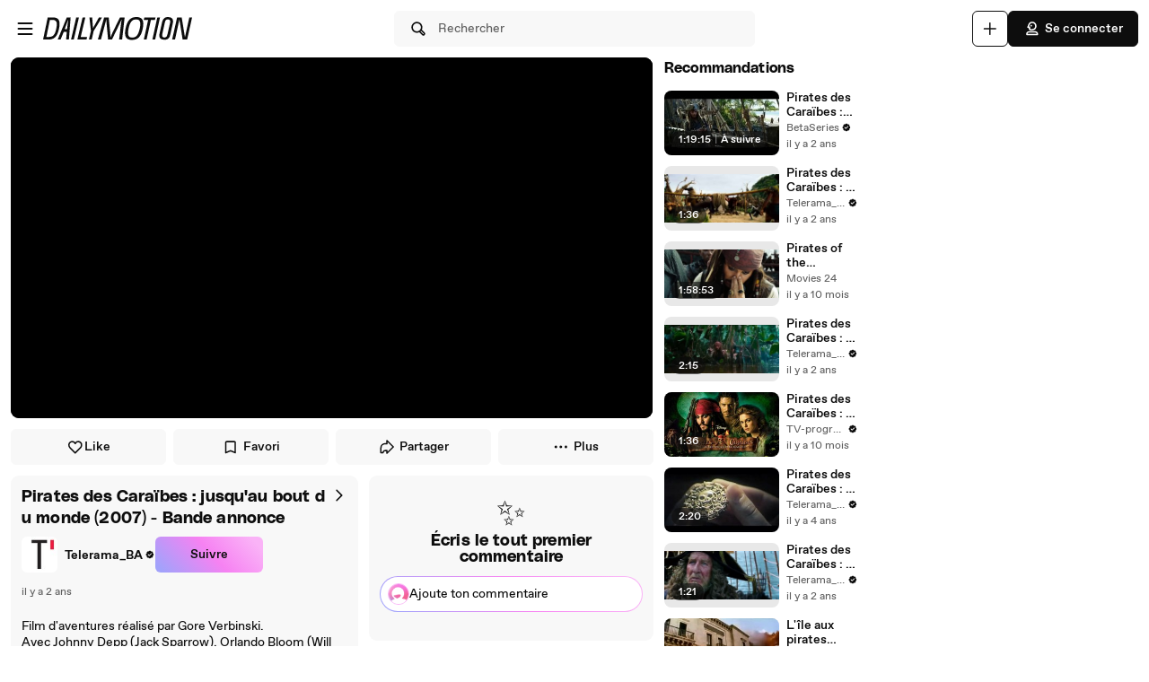

--- FILE ---
content_type: text/html; charset=UTF-8
request_url: https://www.dailymotion.com/video/x8tjtty
body_size: 16581
content:
<!DOCTYPE html>
<html xml:lang="fr-FR" lang="fr-FR" dir="ltr" xmlns:fb="http://ogp.me/ns/fb#">

<head prefix="og: http://ogp.me/ns# fb: http://ogp.me/ns/fb# dailymotionapp: http://ogp.me/ns/fb/dailymotionapp#">
  <script type="text/javascript">
    try {
      if (window.performance && typeof window.performance.mark === 'function') {
        window.performance.mark('first_script_execution')
      }
    } catch (e) {
      console.debug('Could not register performance mark first_script_execution')
    }
  </script>
  <script type="text/javascript">window.__BUILD_VERSION__='v2025-09-25T10:54:33.868Z'</script>
  
  <meta name="language" content="fr-FR" />
  <meta http-equiv="content-type" content="text/html; charset=utf-8" />
  <meta name="y_key" content="a87a0d996fe5f70f" />
  <meta name="msvalidate.01" content="42E38E6C5CF3C253563039FCD6F3F775" />
  <meta property="fb:app_id" content="96937694899" />
  <!-- viewport config -->
  <meta name="viewport" content="width=device-width, initial-scale=1.0" />
  <meta name="HandheldFriendly" content="True">
  <meta name="MobileOptimized" content="320">
  <!-- end viewport config -->

  <!-- ms specific -->
  <meta http-equiv="X-UA-Compatible" content="IE=edge,chrome=1">
  <!-- don't move this below any link elements -->
  <meta http-equiv="cleartype" content="on">
  <meta name="msapplication-tap-highlight" content="no">
  <!-- end ms specific -->

  <!-- ios specific TODO: add icons and splash page -->
  <meta name="apple-mobile-web-app-capable" content="yes">
  <!-- enables full-screen on launch from home screen -->
  <meta name="apple-mobile-web-app-status-bar-style" content="black-translucent">
  <!-- end ios specific -->

  <title>Pirates des Caraïbes : jusqu&#39;au bout du monde (2007) - Bande annonce - Vidéo Dailymotion</title>
  <meta name="description" content="Film d&#39;aventures réalisé par Gore Verbinski. Avec Johnny Depp (Jack Sparrow), Orlando Bloom (Will Turner), Keira Knightley (Elizabeth Swann), Geoffrey Rush (Barbossa), Jonathan Pryce (le gouverneur Weatherby Swann), Jack Davenport (Norrington), Tom Hollander (lord Cutler Beckett), Stellan Skarsgård (Bootstrap Bill), Bill Nighy (Davy Jones), Lee Arenberg (Pintel), Mackenzie Crook (Ragetti), Kevin McNally (Gibbs). Sortie en 2007.  Synopsis : L&#39;âge d&#39;or de la piraterie touche à sa fin. Même le terrifiant Vaisseau fantôme et le maudit Davy Jones servent à présent lord Cutler Beckett et la Compagnie anglaise des Indes orientales. L&#39;invincible Hollandais volant écume les sept mers, massacrant les pirates de tous bords. Will Turner, Elizabeth Swann et le capitaine Barbossa n&#39;ont qu&#39;une seule chance de résister à Beckett : ils doivent rassembler les Neuf Seigneurs de la Cour des frères. Mais l&#39;un d&#39;eux, le plus éminent, le capitaine Jack Sparrow, manque à l&#39;appel. Will, Elizabeth et Barbossa font voile vers des mers orientales inconnues pour affronter un pirate chinois, le capitaine Sao Feng, et s&#39;emparer des cartes qui les conduiront au-delà des limites du monde connu, là où Jack est retenu captif....  En savoir plus :  L&#39;actualité du cinéma : https://www.telerama.fr/cinema Les films de la semaine : https://www.telerama.fr/cine/film_datesortie.php  Plus de bandes annonces sur https://www.dailymotion.com/telerama_ba  Retrouvez Télérama sur : Facebook : https://www.facebook.com/Telerama/ Instagram : https://www.instagram.com/telerama/ Twitter : https://twitter.com/Telerama Youtube : https://www.youtube.com/channel/UCb9EmqspwO4fHZHvJdM38HA " />
  <meta name="author" content="Telerama_BA" />
  
<meta name="robots" content="max-image-preview:large" />
<meta property="og:site_name" content="Dailymotion" />
<meta property="og:url" content="https://www.dailymotion.com/video/x8tjtty" />
<meta property="og:type" content="video" />
<meta property="og:title" content="Pirates des Caraïbes : jusqu&#39;au bout du monde (2007) - Bande annonce - Vidéo Dailymotion" />
<meta property="og:description" content="Film d&#39;aventures réalisé par Gore Verbinski. Avec Johnny Depp (Jack Sparrow), Orlando Bloom (Will Turner), Keira Knightley (Elizabeth Swann), Geoffrey Rush (Barbossa), Jonathan Pryce (le gouverneur Weatherby Swann), Jack Davenport (Norrington), Tom Hollander (lord Cutler Beckett), Stellan Skarsgård (Bootstrap Bill), Bill Nighy (Davy Jones), Lee Arenberg (Pintel), Mackenzie Crook (Ragetti), Kevin McNally (Gibbs). Sortie en 2007.  Synopsis : L&#39;âge d&#39;or de la piraterie touche à sa fin. Même le terrifiant Vaisseau fantôme et le maudit Davy Jones servent à présent lord Cutler Beckett et la Compagnie anglaise des Indes orientales. L&#39;invincible Hollandais volant écume les sept mers, massacrant les pirates de tous bords. Will Turner, Elizabeth Swann et le capitaine Barbossa n&#39;ont qu&#39;une seule chance de résister à Beckett : ils doivent rassembler les Neuf Seigneurs de la Cour des frères. Mais l&#39;un d&#39;eux, le plus éminent, le capitaine Jack Sparrow, manque à l&#39;appel. Will, Elizabeth et Barbossa font voile vers des mers orientales inconnues pour affronter un pirate chinois, le capitaine Sao Feng, et s&#39;emparer des cartes qui les conduiront au-delà des limites du monde connu, là où Jack est retenu captif....  En savoir plus :  L&#39;actualité du cinéma : https://www.telerama.fr/cinema Les films de la semaine : https://www.telerama.fr/cine/film_datesortie.php  Plus de bandes annonces sur https://www.dailymotion.com/telerama_ba  Retrouvez Télérama sur : Facebook : https://www.facebook.com/Telerama/ Instagram : https://www.instagram.com/telerama/ Twitter : https://twitter.com/Telerama Youtube : https://www.youtube.com/channel/UCb9EmqspwO4fHZHvJdM38HA " />
<meta property="og:image" content="https://s2.dmcdn.net/v/Vodh61eowfgl9uv2H/x720" />
<meta property="og:image:secure_url" content="https://s2.dmcdn.net/v/Vodh61eowfgl9uv2H/x720" />
<meta property="og:image:type" content="image/jpg" />
<meta property="og:image:width" content="1280" />
<meta property="og:image:height" content="720" />
<meta property="og:video:url" content="https://geo.dailymotion.com/player.html?video=x8tjtty" />
<meta property="og:video:secure_url" content="https://geo.dailymotion.com/player.html?video=x8tjtty" />
<meta property="og:video:type" content="text/html" />
<meta property="og:video:width" content="640" />
<meta property="og:video:height" content="360" />
<meta property="video:duration" content="137" />
<meta property="video:director" content="https://www.dailymotion.com/Telerama_BA" />
<meta property="video:release_date" content="2024-02-29T00:59:44+01:00" />
<meta property="video:tag" content="cinema" />
<meta property="al:ios:url" content="dailymotion://video/x8tjtty" />
<meta property="al:ios:app_store_id" content="336978041" />
<meta property="al:ios:app_name" content="Dailymotion" />
<meta property="al:android:url" content="dailymotion://video/x8tjtty" />
<meta property="al:android:package" content="com.dailymotion.dailymotion" />
<meta property="al:android:app_name" content="Dailymotion" />
<meta name="twitter:card" value="player" />
<meta name="twitter:player" value="https://geo.dailymotion.com/player.html?video=x8tjtty" />
<meta name="twitter:player:width" value="640" />
<meta name="twitter:player:height" value="360" />
<meta name="twitter:site" value="Dailymotion" />
<meta name="twitter:app:name:iphone" value="Dailymotion" />
<meta name="twitter:app:id:iphone" value="336978041" />
<meta name="twitter:app:url:iphone" value="dailymotion://video/x8tjtty" />
<meta name="twitter:app:name:ipad" value="Dailymotion" />
<meta name="twitter:app:id:ipad" value="336978041" />
<meta name="twitter:app:url:ipad" value="dailymotion://video/x8tjtty" />
<meta name="twitter:app:name:googleplay" value="Dailymotion" />
<meta name="twitter:app:id:googleplay" value="com.dailymotion.dailymotion" />
<meta name="twitter:app:url:googleplay" value="https://www.dailymotion.com/video/x8tjtty" />
  <meta data-rh="true" itemprop="videoQuality" content="HD 720p"/>
  <link rel="apple-touch-icon-precomposed" href="//static1.dmcdn.net/neon-ssr/prod/favicons/apple-icon-precomposed.12ce02f3a914dc2f3d6d.png" />
<link rel="apple-touch-icon" sizes="57x57" href="//static1.dmcdn.net/neon-ssr/prod/favicons/apple-icon-57x57.18f5cfd87ae2cf11d6b0.png" />
<link rel="apple-touch-icon" sizes="60x60" href="//static1.dmcdn.net/neon-ssr/prod/favicons/apple-icon-60x60.831b96ed0a8eca7f6539.png" />
<link rel="apple-touch-icon" sizes="72x72" href="//static1.dmcdn.net/neon-ssr/prod/favicons/apple-icon-72x72.3c13dbe62fbf78d6f2fe.png" />
<link rel="apple-touch-icon" sizes="76x76" href="//static1.dmcdn.net/neon-ssr/prod/favicons/apple-icon-76x76.f998340625d3027babd4.png" />
<link rel="apple-touch-icon" sizes="114x114" href="//static1.dmcdn.net/neon-ssr/prod/favicons/apple-icon-114x114.8f2e7801e3d593795d94.png" />
<link rel="apple-touch-icon" sizes="120x120" href="//static1.dmcdn.net/neon-ssr/prod/favicons/apple-icon-120x120.3fa891fedc6f79cd8146.png" />
<link rel="apple-touch-icon" sizes="144x144" href="//static1.dmcdn.net/neon-ssr/prod/favicons/apple-icon-144x144.6e98f96d555b6928f32e.png" />
<link rel="apple-touch-icon" sizes="152x152" href="//static1.dmcdn.net/neon-ssr/prod/favicons/apple-icon-152x152.4af3bd7fe9ca37aae75e.png" />
<link rel="apple-touch-icon" sizes="180x180" href="//static1.dmcdn.net/neon-ssr/prod/favicons/apple-icon-180x180.372a6bba95ad4590ddf5.png" />
<link rel="icon" type="image/png" sizes="36x36" href="//static1.dmcdn.net/neon-ssr/prod/favicons/android-icon-36x36.2bcbc53d92a87f65eaf3.png" />
<link rel="icon" type="image/png" sizes="48x48" href="//static1.dmcdn.net/neon-ssr/prod/favicons/android-icon-48x48.9824320c5909efc3da98.png" />
<link rel="icon" type="image/png" sizes="72x72" href="//static1.dmcdn.net/neon-ssr/prod/favicons/android-icon-72x72.3c13dbe62fbf78d6f2fe.png" />
<link rel="icon" type="image/png" sizes="96x96" href="//static1.dmcdn.net/neon-ssr/prod/favicons/android-icon-96x96.12b074271d67bfd2d8b8.png" />
<link rel="icon" type="image/png" sizes="144x144" href="//static1.dmcdn.net/neon-ssr/prod/favicons/android-icon-144x144.6e98f96d555b6928f32e.png" />
<link rel="icon" type="image/png" sizes="192x192" href="//static1.dmcdn.net/neon-ssr/prod/favicons/android-icon-192x192.12ce02f3a914dc2f3d6d.png" />
<link rel="manifest" href="//static1.dmcdn.net/neon-ssr/prod/favicons/manifest.d2ccee56e762a6c4b7d7.json" />
<meta name="msapplication-config" content="//static1.dmcdn.net/neon-ssr/prod/favicons/browserconfig.fbdd071bdb27bd01d466.xml" />

  <link data-rh="true" rel="canonical" href="https://www.dailymotion.com/video/x8tjtty"/><link data-rh="true" rel="alternate" href="https://www.dailymotion.com/services/oembed?url=https%3A%2F%2Fwww.dailymotion.com%2Fvideo%2Fx8tjtty" type="application/json+oembed" title="Pirates des Caraïbes : jusqu&#x27;au bout du monde (2007) - Bande annonce"/>
  <link rel="stylesheet" href="//static1.dmcdn.net/neon-ssr/prod/app-styles.2ed67db585d013e78db9.css">
</head>

<body>
  <div id="root"><div class="Root__app___xbuTD touch"><a class="SkipLinks__link___EP0dR" href="#player-wrapper">Passer au player</a><a class="SkipLinks__link___EP0dR" href="#main">Passer au contenu principal</a><div id="player-wrapper" class="Player__player___dWLer Player" style="position:absolute;visibility:hidden;z-index:-1"><div class="Player__body___z3Uc3" id="player-embed-script-wrapper"><div id="player-body"></div></div></div><header data-testid="responsive-header" class="ResponsiveHeader__header___yRElG"><div class="ResponsiveSubheader__subheader___gSRZg"><div class="ResponsiveSubheader__burgerAndLogo___sJY2z"><button class="BurgerButton__burgerButton___uwqo4" aria-label="Ouvrir le menu"><svg xmlns="http://www.w3.org/2000/svg" width="24" height="24" fill="none" viewBox="0 0 16 16" role="presentation"><path fill="#0D0D0D" fill-rule="evenodd" d="M2.35 4A.65.65 0 0 1 3 3.35h10a.65.65 0 1 1 0 1.3H3A.65.65 0 0 1 2.35 4M2.35 8A.65.65 0 0 1 3 7.35h10a.65.65 0 1 1 0 1.3H3A.65.65 0 0 1 2.35 8M2.35 12a.65.65 0 0 1 .65-.65h10a.65.65 0 1 1 0 1.3H3a.65.65 0 0 1-.65-.65" clip-rule="evenodd"></path></svg></button><a data-testid="logo" class="Logo__logo___K9jnK" href="/fr"><svg xmlns="http://www.w3.org/2000/svg" width="32" height="32" fill="none" viewBox="0 0 32 32" class="Logo__brandMarkLogo___P1DUt" aria-label="Accueil Dailymotion" role="img"><path fill="#0D0D0D" d="M15.124 3H5.488a.69.69 0 0 0-.688.684V7.79a.67.67 0 0 0 .203.483l4.13 4.105c.13.13.302.202.485.202h5.506c1.896 0 3.44 1.536 3.44 3.421s-1.544 3.421-3.44 3.421H7.553a.69.69 0 0 0-.688.684v4.105a.67.67 0 0 0 .203.483l4.13 4.105c.13.13.302.202.484.202h3.441c7.21 0 13.077-5.833 13.077-13S22.333 3 15.124 3M6.176 5.337 8.93 8.073v2.17L6.176 7.505zM19.941 16c0-2.641-2.161-4.79-4.817-4.79h-4.818V8.474h4.818c4.174 0 7.57 3.376 7.57 7.526s-3.396 7.526-7.57 7.526h-3.156L9.215 20.79h5.909c2.656 0 4.817-2.149 4.817-4.79m-11.7 5.758 2.753 2.736v2.17l-2.753-2.737zm6.883 5.874H12.37v-2.737h2.754c4.934 0 8.946-3.99 8.946-8.895 0-4.906-4.012-8.895-8.946-8.895h-5.22L7.15 4.368h7.974c6.452 0 11.7 5.218 11.7 11.632 0 6.415-5.248 11.632-11.7 11.632"></path><path fill="#0D0D0D" fill-rule="evenodd" d="M4.55 3.684c0-.516.423-.934.938-.934h9.635C22.47 2.75 28.45 8.693 28.45 16s-5.98 13.25-13.326 13.25h-3.442a.94.94 0 0 1-.661-.274l-4.127-4.103-.002-.002a.92.92 0 0 1-.277-.66v-4.106c0-.515.423-.934.938-.934h7.57c1.76 0 3.192-1.425 3.192-3.171s-1.432-3.171-3.192-3.171H9.619a.93.93 0 0 1-.662-.275L4.828 8.45a.92.92 0 0 1-.278-.66zm.938-.434a.44.44 0 0 0-.438.434V7.79a.42.42 0 0 0 .127.303l.002.003L9.31 12.2c.084.084.193.129.309.129h5.506c2.032 0 3.69 1.646 3.69 3.671s-1.658 3.671-3.69 3.671H7.553a.44.44 0 0 0-.438.434v4.105a.42.42 0 0 0 .127.303l.002.003 4.13 4.105c.084.084.193.129.308.129h3.441c7.073 0 12.827-5.722 12.827-12.75S22.196 3.25 15.124 3.25zm1.056.868h8.58c6.588 0 11.95 5.328 11.95 11.882s-5.362 11.882-11.95 11.882H12.12v-3.237h3.004c4.797 0 8.696-3.879 8.696-8.645s-3.899-8.645-8.696-8.645H9.8zm1.212.5 2.25 2.237h5.118c5.07 0 9.196 4.1 9.196 9.145s-4.125 9.145-9.196 9.145H12.62v2.237h2.504c6.315 0 11.45-5.107 11.45-11.382S21.438 4.618 15.124 4.618zm-1.83.118L9.18 7.969v2.874L5.926 7.61zm.5 1.202v1.464l2.253 2.24V8.176zm3.63 2.286h5.068c4.31 0 7.82 3.487 7.82 7.776 0 4.29-3.51 7.776-7.82 7.776h-3.26L8.61 20.54h6.515c2.52 0 4.567-2.038 4.567-4.54s-2.048-4.54-4.567-4.54h-5.068zm.5.5v2.236h4.568c2.793 0 5.067 2.26 5.067 5.04s-2.274 5.04-5.067 5.04H9.82l2.25 2.236h3.053c4.037 0 7.32-3.266 7.32-7.276s-3.283-7.276-7.32-7.276zM7.99 21.157l3.253 3.233v2.875L7.991 24.03zm.5 1.202v1.464l2.253 2.24v-1.464z" clip-rule="evenodd"></path></svg><svg xmlns="http://www.w3.org/2000/svg" width="300" height="47" fill="none" viewBox="0 0 300 47" class="Logo__darkLogo___CmM0W" aria-label="Accueil Dailymotion" role="img"><g fill="#0D0D0D" clip-path="url(#clip0_1575_41925)"><path d="M61.79 45.296h-5.507L66.723.753h5.45L61.797 45.296zM87.41 45.296H69.016L79.53.753h5.508l-9.35 39.558h12.874zM101.836 28.072l-3.974 17.224h-5.576l4.037-17.353L93.249.752h5.577l1.602 21.705L112.408.753h6.215zM225.19 5.738h-8.074l-8.724 39.558h-5.576l8.724-39.558h-8.844l1.22-4.985h22.494zM225.009 45.296h-4.938L229.947.753h5.445l-9.807 44.543zM261.005 13.284l-4.87 21.856c-.661 3.093-1.585 5.305-2.782 6.883-1.825 2.464-4.813 3.666-8.855 3.666-6.666 0-10.486-2.908-10.56-7.894-.023-1.454.154-2.779.69-5.176l4.869-21.856c1.619-7.394 5.417-10.746 12.02-10.746s10.041 3.032 10.115 8.085c.023 1.454-.154 2.97-.633 5.176h.006zm-9.739-8.59q-2.884-.001-4.391 1.892c-.821 1.01-1.243 2.336-1.853 4.924l-4.869 21.98c-.302 1.324-.474 2.587-.462 3.536.04 2.656 1.79 4.104 4.801 4.104 3.204 0 4.909-1.83 5.93-6.378l4.932-21.726c.479-2.15.661-3.161.644-4.172-.04-2.717-1.727-4.171-4.744-4.171h.006zM122.893.798h9.231l2.537 25.54c.457 4.923.713 8.898 1.044 14.276h.131c2.144-5.31 3.969-9.342 6.369-14.277L154.806.798h9.363l-5.001 44.482h-6.112l3.187-26.561c.587-4.8 1.237-8.899 2.019-13.822l-.132-.068c-2.212 4.8-4.162 9.022-6.562 13.89l-12.87 26.56h-7.868l-2.469-26.56c-.456-4.8-.781-9.09-1.106-13.822h-.126c-1.1 4.732-2.144 8.96-3.512 13.822l-7.15 26.56h-6.176zM200.679 23.013c-3.302 17.084-10.486 23.074-21.816 23.074-8.935 0-13.856-3.823-13.856-13.643 0-2.936.32-5.805 1.038-9.37C169.478 5.996 176.537 0 187.929 0c8.867 0 13.856 3.823 13.856 13.643 0 2.936-.388 5.805-1.101 9.37zM187.211 4.722c-7.379 0-12.362 4.783-15.082 18.481-.713 3.184-1.1 6.31-1.1 8.865 0 6.625 2.845 9.303 8.478 9.303 7.447 0 12.362-4.783 15.15-18.482.65-3.183 1.101-6.31 1.101-8.865 0-6.568-2.845-9.302-8.547-9.302M19.563.742c-1.055 0-10.286.152-10.286.152L0 45.369h4.373v-.005c2.492-.023 3.416.028 5.85.028 11.376 0 18.577-5.104 21.89-22.132h.006c.713-3.553 1.106-6.41 1.106-9.336C33.225 4.133 28.47.742 19.563.742m6.997 22.502c-2.8 13.653-7.282 16.775-14.757 16.814-2.612.011-3.205-.011-5.183-.04L13.719 5.7v.012c2.224-.051 2.748-.073 4.79-.051 5.724.05 9.157 2.212 9.157 8.758 0 2.543-.45 5.66-1.1 8.831zM294.418.742l-8.815 39.9-6.546-39.9h-9.214l-10.019 44.571h5.794l8.809-40.585 6.494 40.585h9.118L300 .742zM47.765.756 29.44 45.3h5.89l3.336-8.326 2.115-5.171.747-1.999h6.181l-.2 1.999-.45 5.176-.639 8.326h5.577L55.45.756H47.76zm-4.282 23.81L50.582 4.8l-2.338 19.767h-4.761"></path></g><defs><clipPath id="clip0_1575_41925"><path fill="#fff" d="M0 0h300v47H0z"></path></clipPath></defs></svg></a></div><div class="ResponsiveSubheader__searchBarContainer___ihLlv"><div class="ResponsiveSubheader__searchBar___pmEL0"><button class="SearchButton__searchButton___h1amj Button__button___ro5TM Button__medium___d3zct Button__secondary___FPAwv" data-testid="search-button"><svg xmlns="http://www.w3.org/2000/svg" width="16" height="16" fill="none" viewBox="0 0 16 16" role="presentation"><g id="Search"><path id="Vector" fill="#0D0D0D" d="m13.67 11.33-2.5-2.5c.3-.63.48-1.34.48-2.08 0-2.7-2.2-4.9-4.9-4.9s-4.9 2.2-4.9 4.9 2.2 4.9 4.9 4.9c.75 0 1.45-.18 2.08-.48l2.5 2.5a1.666 1.666 0 0 0 2.34 0 1.666 1.666 0 0 0 0-2.34m-6.92-.98c-1.99 0-3.6-1.61-3.6-3.6s1.61-3.6 3.6-3.6 3.6 1.61 3.6 3.6-1.61 3.6-3.6 3.6m6 2.4c-.13.13-.36.13-.49 0l-2.31-2.31c.18-.15.34-.32.49-.49l2.31 2.31c.07.07.1.15.1.25s-.04.18-.1.25z"></path></g></svg><span class="Typography__bodyDefault___BCM1I SearchButton__text___UYyM1">Rechercher</span></button></div></div><div class="ResponsiveSubheader__buttonsContainer___lEezn" data-testid="responsive-header-buttons"><div class="MobileAccessibilityWrapper__accessibility___kqqAT ResponsiveSubheader__smallerHeaderButton___pRDGg"><button class="Button__button___ro5TM Button__medium___d3zct Button__secondary___FPAwv Button__isButtonIcon___yfUeV" data-testid="search-button" aria-label="Rechercher"><svg xmlns="http://www.w3.org/2000/svg" width="16" height="16" fill="none" viewBox="0 0 16 16" role="presentation"><g id="Search"><path id="Vector" fill="#0D0D0D" d="m13.67 11.33-2.5-2.5c.3-.63.48-1.34.48-2.08 0-2.7-2.2-4.9-4.9-4.9s-4.9 2.2-4.9 4.9 2.2 4.9 4.9 4.9c.75 0 1.45-.18 2.08-.48l2.5 2.5a1.666 1.666 0 0 0 2.34 0 1.666 1.666 0 0 0 0-2.34m-6.92-.98c-1.99 0-3.6-1.61-3.6-3.6s1.61-3.6 3.6-3.6 3.6 1.61 3.6 3.6-1.61 3.6-3.6 3.6m6 2.4c-.13.13-.36.13-.49 0l-2.31-2.31c.18-.15.34-.32.49-.49l2.31 2.31c.07.07.1.15.1.25s-.04.18-.1.25z"></path></g></svg></button></div><div class="MobileAccessibilityWrapper__accessibility___kqqAT ResponsiveSubheader__smallerHeaderButton___pRDGg"><button class="Button__button___ro5TM Button__medium___d3zct Button__secondary___FPAwv Button__isButtonIcon___yfUeV" data-testid="upload-tab" aria-label="Uploader"><svg xmlns="http://www.w3.org/2000/svg" width="17" height="16" fill="none" viewBox="0 0 17 16" role="presentation"><path fill="#0D0D0D" d="M14.333 8c0 .367-.3.667-.666.667H9v4.666c0 .367-.3.667-.667.667a.67.67 0 0 1-.666-.667V8.667H3A.67.67 0 0 1 2.333 8c0-.367.3-.667.667-.667h4.667V2.667c0-.367.3-.667.666-.667S9 2.3 9 2.667v4.666h4.667c.366 0 .666.3.666.667"></path></svg></button></div><div class="MobileAccessibilityWrapper__accessibility___kqqAT ResponsiveSubheader__smallerHeaderButton___pRDGg"><button class="Button__button___ro5TM Button__medium___d3zct Button__primary___FpMuc" data-testid="signin-button-control" aria-label="Se connecter"><svg xmlns="http://www.w3.org/2000/svg" width="17" height="16" fill="none" viewBox="0 0 17 16"><path fill="#0D0D0D" d="M13.333 14.15h-10c-.36 0-.65-.29-.65-.65V13c0-1.46 1.19-2.65 2.65-2.65h6c1.46 0 2.65 1.19 2.65 2.65v.5c0 .36-.29.65-.65.65m-9.34-1.3h8.68a1.36 1.36 0 0 0-1.34-1.2h-6c-.69 0-1.27.53-1.34 1.2m4.34-3.2h-1.5c-.91 0-1.65-.74-1.65-1.65v-.73h-.85c-.22 0-.42-.11-.54-.29a.66.66 0 0 1-.06-.61l1.12-2.69c.61-1.48 1.88-2.33 3.48-2.33 2.4 0 4.15 1.75 4.15 4.15s-1.75 4.15-4.15 4.15m-3.03-3.68h.53c.36 0 .65.29.65.65V8c0 .19.16.35.35.35h1.5c1.68 0 2.85-1.17 2.85-2.85s-1.17-2.85-2.85-2.85c-1.06 0-1.88.54-2.28 1.53l-.74 1.79zm2.15-.07a.781.781 0 0 1 0-1.56.781.781 0 0 1 0 1.56"></path></svg>Se connecter</button></div></div></div></header><main id="main" class="Root__main___g4QDa"><div class="WatchingDiscovery__watchingDiscovery___C0jYZ" data-testid="watching-discovery"><div class="WatchingDiscovery__watchingSection___WhoFQ"><div class="WatchingSection__safeZone___T2DL1 WatchingSection__hasComments___dC70Q"><div class="WatchingSection__playerPlaceholder___iW_hF PlayerPlaceholder__sizeableWrapper___Jq5i4"><button class="FullscreenOnLandscapeTrigger__fullscreenConfirmation___gMjbt"><svg xmlns="http://www.w3.org/2000/svg" viewBox="0 0 24 24"><path d="M16 4a1 1 0 0 1 0-2h3a3 3 0 0 1 3 3v3a1 1 0 0 1-2 0V5a1 1 0 0 0-1-1zm4 12a1 1 0 0 1 2 0v3a3 3 0 0 1-3 3h-3a1 1 0 0 1 0-2h3a1 1 0 0 0 1-1zM8 20a1 1 0 0 1 0 2H5a3 3 0 0 1-3-3v-3a1 1 0 0 1 2 0v3a1 1 0 0 0 1 1zM4 8a1 1 0 1 1-2 0V5a3 3 0 0 1 3-3h3a1 1 0 1 1 0 2H5a1 1 0 0 0-1 1z"></path></svg>Regarder en plein écran</button><div data-testid="fixed-ratio-div" style="width:100%;height:100%"><div class="FixedRatioDiv__fixedRatioDiv___yJxAX" style="padding-top:56.25%"><div id="watching-player-placeholder" class="TopPlayer__placeholder___id4Px" style="background-image:none"></div><img class="TopPlayer__imgPlaceholder___RdXP4" src="[data-uri]" alt=""/></div></div></div><div class="WatchingSection__actionWrapper___O7w5w"><div class="VideoActions__videoActions___N_nS0"><button class="VideoActions__actionButton___Yg8OR LikeButton__likeButton___mqkhv LikeButton__isWatching___qpb71 Button__button___ro5TM Button__small___A3HdU Button__tertiary___lEWU7 Button__isButtonIcon___yfUeV" data-testid="like-button"><svg xmlns="http://www.w3.org/2000/svg" width="17" height="16" fill="none" viewBox="0 0 17 16" role="presentation"><path fill="#0D0D0D" d="M8.333 14.4c-.17 0-.33-.06-.46-.19l-4.85-4.85a4.56 4.56 0 0 1-1.34-3.23c0-2.08 1.69-3.78 3.77-3.78 1.13 0 2.17.5 2.88 1.33a3.775 3.775 0 0 1 6.65 2.45c0 1.22-.48 2.37-1.34 3.23l-4.85 4.85c-.13.13-.29.19-.46.19M5.453 3.65c-1.36 0-2.48 1.11-2.48 2.47 0 .87.34 1.7.96 2.32l4.39 4.39 4.39-4.39c.62-.62.96-1.44.96-2.31a2.482 2.482 0 0 0-4.76-.97c-.2.48-.99.48-1.2 0-.39-.91-1.28-1.5-2.28-1.5z"></path></svg>Like</button><button class="VideoActions__actionButton___Yg8OR Button__button___ro5TM Button__small___A3HdU Button__tertiary___lEWU7" data-testid="favorite-button"><svg xmlns="http://www.w3.org/2000/svg" width="17" height="16" fill="none" viewBox="0 0 17 16" role="presentation"><path fill="#0D0D0D" d="M12.833 14.15c-.08 0-.17-.02-.25-.05l-4.25-1.76-4.25 1.76a.66.66 0 0 1-.61-.06.65.65 0 0 1-.29-.54V3.9c0-.85.7-1.55 1.55-1.55h7.2c.85 0 1.55.7 1.55 1.55v9.6c0 .22-.11.42-.29.54-.11.07-.23.11-.36.11m-4.5-3.17c.08 0 .17.02.25.05l3.6 1.49V3.9c0-.14-.11-.25-.25-.25h-7.2c-.14 0-.25.11-.25.25v8.63l3.6-1.49c.08-.03.16-.05.25-.05z"></path></svg>Favori</button><button class="VideoActions__actionButton___Yg8OR Button__button___ro5TM Button__small___A3HdU Button__tertiary___lEWU7" data-testid="share-button"><svg xmlns="http://www.w3.org/2000/svg" width="17" height="16" fill="none" viewBox="0 0 17 16" role="presentation"><path fill="#0D0D0D" fill-rule="evenodd" d="M8.335 1.4a.65.65 0 0 1 .708.14l6 6a.65.65 0 0 1 0 .92l-6 6a.65.65 0 0 1-1.11-.46v-1.85h-1.1c-.74 0-1.35.609-1.35 1.35a.65.65 0 0 1-.65.65h-2a.65.65 0 0 1-.65-.65V9a4.65 4.65 0 0 1 4.65-4.65h1.1V2c0-.263.159-.5.402-.6m.898 2.17V5a.65.65 0 0 1-.65.65h-1.75A3.35 3.35 0 0 0 3.483 9v3.85h.781a2.66 2.66 0 0 1 2.57-2h1.75a.65.65 0 0 1 .65.65v.93L13.663 8z" clip-rule="evenodd"></path></svg>Partager</button><div class="Dropdown__container___yqvtS"><div class="Dropdown__control___ZH7F4" data-testid="more-dropdown"><button class="VideoActions__moreButton___ylUzi Button__button___ro5TM Button__medium___d3zct Button__tertiary___lEWU7"><svg xmlns="http://www.w3.org/2000/svg" width="17" height="16" fill="none" viewBox="0 0 17 16"><path fill="#0D0D0D" d="M8.333 6.75a1.25 1.25 0 1 0 .001 2.5 1.25 1.25 0 0 0 0-2.5m4.75 0a1.25 1.25 0 1 0 .001 2.5 1.25 1.25 0 0 0 0-2.5m-9.5 0a1.25 1.25 0 1 0 .001 2.5 1.25 1.25 0 0 0 0-2.5"></path></svg><span class="Typography__labelDefault___CuYAX VideoActions__moreButtonText___FjmO6">Plus</span></button></div><ul id="dropdown-:R8il9:" class="Dropdown__dropdown___l8_Gc VideoActions__moreButtonDropdown___Zpd8z"><li class="Dropdown__dropdownItem___kCX50"><button class="DropdownButton__element___OtLI7"><div class="DropdownButton__elementLabel___eGu1m">Ajouter à la playlist</div></button></li><li class="Dropdown__dropdownItem___kCX50"><button class="DropdownButton__element___OtLI7" data-testid="report-dropdown-button"><div class="DropdownButton__elementLabel___eGu1m">Signaler</div></button></li></ul></div></div></div><div class="WatchingSection__infoWrapper___flJNG"><div class="WatchingSection__videoInfo___VJrqo VideoInfo__wrapper____bIXC VideoInfo__wrapperCta___Tl5wy"><div class="VideoInfo__videoInfo___ePRI9"><div class="VideoInfo__videoInfoHeader___r6AFQ"><div class="VideoInfo__videoInfoTitleAndChannel___pGRzD"><button class="VideoInfoTitle__titleContainer___vNeln VideoInfoTitle__buttonTitleContainer___qPQXh VideoInfoTitle__minimal___GlKUj"><h1 class="Typography__h5___zwe5H VideoInfoTitle__videoTitle___E5xf4" id="media-title" lang="fr">Pirates des Caraïbes : jusqu&#x27;au bout du monde (2007) - Bande annonce</h1></button><div class="VideoInfo__channelLineWrapper___Ah39N"><div class="VideoInfo__channelLineAndFollowButton___YMGEs"><div class="ChannelLine__channelLine___Imajb" data-testid="channel-line"><a class="ChannelLine__channelLink___PHIt0" role="link" href="/Telerama_BA"><img class="SmallLogo__smallLogo____Q1zt ChannelLine__channelLogo___eHafg" src="https://s1.dmcdn.net/u/3Hfj81eIPFZjic16j/60x60" alt=""/><div class="ChannelLine__channelName___uDGcF">Telerama_BA</div><span class="PartnerIcon__partnerIcon___IPKL1" title="Partenaire vérifié"><svg xmlns="http://www.w3.org/2000/svg" width="17" height="16" fill="none" viewBox="0 0 17 16" class="PartnerIcon__videoChannelVerifiedSymbol___LpWVU PartnerIcon__smokey___r5GM1 ChannelLine__iconVerified___ny7PT" aria-label="Partenaire vérifié"><path fill="#0D0D0D" d="M14.483 8c0-.9-.55-1.67-1.34-1.99.11-.26.17-.54.17-.84a2.1 2.1 0 0 0-.63-1.52c-.64-.64-1.58-.79-2.36-.46a2.14 2.14 0 0 0-1.99-1.34c-.9 0-1.67.56-1.99 1.34a2.152 2.152 0 0 0-2.82 2.82c-.79.32-1.34 1.09-1.34 1.99s.55 1.67 1.34 1.99c-.11.26-.17.54-.17.84 0 .58.22 1.12.63 1.52.64.63 1.57.79 2.36.46.32.79 1.09 1.34 1.99 1.34s1.67-.56 1.99-1.34a2.152 2.152 0 0 0 2.82-2.82c.79-.32 1.34-1.09 1.34-1.99m-3.19-1.04-3.25 3.25c-.13.13-.29.19-.46.19s-.33-.06-.46-.19l-1.75-1.75a.66.66 0 0 1 0-.92c.25-.25.67-.25.92 0l1.29 1.29 2.79-2.79c.25-.25.67-.25.92 0s.25.67 0 .92"></path></svg></span></a></div><button class="Button__button___ro5TM Button__medium___d3zct Button__gradient___nMRBB" data-testid="follow-button">Suivre</button></div></div></div><div class="VideoInfo__chevronRightContainer___ZhTR7 VideoInfo__alignTop___FunqC"><button class="VideoInfo__chevronRightButton___uw0Q3" data-testid="video-info-chevron-right"><svg xmlns="http://www.w3.org/2000/svg" width="16" height="16" fill="none" viewBox="0 0 16 16"><path fill="#0D0D0D" d="M6.498 13.15c-.17 0-.33-.06-.46-.19a.66.66 0 0 1 0-.92L10.078 8l-4.04-4.04a.66.66 0 0 1 0-.92c.25-.25.67-.25.92 0l4.5 4.5c.25.25.25.67 0 .92l-4.5 4.5c-.13.13-.29.19-.46.19"></path></svg></button></div></div><div class="VideoInfo__metadatas___iczxq VideoInfo__metadataGap___sfNaZ"><div class="VideoInfo__pubDateAndHashtagsWrapper___FZevW VideoInfo__desktopCta___lSMzx VideoInfo__expanded___riSgi"><ul class="PubDateAndVideoHashtagList__hashtagList___btrqp PubDateAndVideoHashtagList__brandHashtags___REYQ3 PubDateAndVideoHashtagList__expanded___D0bAj"><li class="PubDateAndVideoHashtagList__videoPubDateContainer____aIcE"><span title="mercredi 28 février 2024 à 23:59" class="PubDate__videoPubDate___YsTJc PubDateAndVideoHashtagList__videoPubDate___fySei" data-testid="pub-date">il y a 2 ans</span></li></ul></div><div class="VideoInfoDescription__videoInfoDescription___tRrXK VideoInfo__description___IvIEd"><div class="VideoInfoDescription__descriptionText___KqVFN" lang="fr">Film d'aventures réalisé par Gore Verbinski.<br/>Avec Johnny Depp (Jack Sparrow), Orlando Bloom (Will Turner), Keira Knightley (Elizabeth Swann), Geoffrey Rush (Barbossa), Jonathan Pryce (le gouverneur Weatherby Swann), Jack Davenport (Norrington), Tom Hollander (lord Cutler Beckett), Stellan Skarsgård (Bootstrap Bill), Bill Nighy (Davy Jones), Lee Arenberg (Pintel), Mackenzie Crook (Ragetti), Kevin McNally (Gibbs).<br/>Sortie en 2007.<br/><br/>Synopsis :<br/>L'âge d'or de la piraterie touche à sa fin. Même le terrifiant Vaisseau fantôme et le maudit Davy Jones servent à présent lord Cutler Beckett et la Compagnie anglaise des Indes orientales. L'invincible Hollandais volant écume les sept mers, massacrant les pirates de tous bords. Will Turner, Elizabeth Swann et le capitaine Barbossa n'ont qu'une seule chance de résister à Beckett : ils doivent rassembler les Neuf Seigneurs de la Cour des frères. Mais l'un d'eux, le plus éminent, le capitaine Jack Sparrow, manque à l'appel. Will, Elizabeth et Barbossa font voile vers des mers orientales inconnues pour affronter un pirate chinois, le capitaine Sao Feng, et s'emparer des cartes qui les conduiront au-delà des limites du monde connu, là où Jack est retenu captif....<br/><br/>En savoir plus : <br/>L'actualité du cinéma : https://www.telerama.fr/cinema<br/>Les films de la semaine : https://www.telerama.fr/cine/film_datesortie.php<br/><br/>Plus de bandes annonces sur https://www.dailymotion.com/telerama_ba<br/><br/>Retrouvez Télérama sur :<br/>Facebook : https://www.facebook.com/Telerama/<br/>Instagram : https://www.instagram.com/telerama/<br/>Twitter : https://twitter.com/Telerama<br/>Youtube : https://www.youtube.com/channel/UCb9EmqspwO4fHZHvJdM38HA<br/></div><div><h2 class="Typography__h6___wLW_R VideoInfoCategory__categoryTitle___oZbyC">Catégorie</h2><a class="VideoInfoCategory__categoryButton___JzjRd" href="/category/content-movies"><div class="VideoInfoCategory__categoryButtonText___FtxkH"><div class="VideoInfoCategory__categoryEmoji___kVRBK">🎥</div><span class="Typography__bodyDefaultBold___uD7DD VideoInfoCategory__categoryLabel____UcxA">Court métrage</span></div></a></div><div class="Transcript__transcriptWrapper___Z6q_B"><h6 class="Typography__h6___wLW_R">Transcription</h6><label for="transcriptRadioButton"><div class="Transcript__toggleWrapper___YLdvR"><span class="Transcript__toggle___fe0JD Toggle__container___zZLTJ"><input type="checkbox" id="transcriptRadioButton" name="transcriptRadioButton" checked=""/><label for="transcriptRadioButton"></label></span><span class="Typography__labelDefault___CuYAX">Afficher la transcription complète de la vidéo</span></div></label><div class="Transcript__textWrapper___jF0bS"><div class="Transcript__line___dSB_M"><span class="Typography__bodyDefaultBold___uD7DD Transcript__time___QTHQp">00:00</span><span class="Typography__bodyDefault___BCM1I"> [musique]</span></div><div class="Transcript__line___dSB_M"><span class="Typography__bodyDefaultBold___uD7DD Transcript__time___QTHQp">00:10</span><span class="Typography__bodyDefault___BCM1I"> Vous, que feriez-vous ?</span></div><div class="Transcript__line___dSB_M"><span class="Typography__bodyDefaultBold___uD7DD Transcript__time___QTHQp">00:12</span><span class="Typography__bodyDefault___BCM1I"> Un seul d&#x27;entre vous serait-il prêt à tout ?</span></div><div class="Transcript__line___dSB_M"><span class="Typography__bodyDefaultBold___uD7DD Transcript__time___QTHQp">00:15</span><span class="Typography__bodyDefault___BCM1I"> Affronteriez-vous les eaux mystérieuses et hantées des océans du bout du monde ?</span></div><div class="Transcript__line___dSB_M"><span class="Typography__bodyDefaultBold___uD7DD Transcript__time___QTHQp">00:22</span><span class="Typography__bodyDefault___BCM1I"> [musique]</span></div><div class="Transcript__line___dSB_M"><span class="Typography__bodyDefaultBold___uD7DD Transcript__time___QTHQp">00:24</span><span class="Typography__bodyDefault___BCM1I"> Pour ramener...</span></div><div class="Transcript__line___dSB_M"><span class="Typography__bodyDefaultBold___uD7DD Transcript__time___QTHQp">00:25</span><span class="Typography__bodyDefault___BCM1I"> [musique]</span></div><div class="Transcript__line___dSB_M"><span class="Typography__bodyDefaultBold___uD7DD Transcript__time___QTHQp">00:27</span><span class="Typography__bodyDefault___BCM1I"> Le plaisant Jack.</span></div><div class="Transcript__line___dSB_M"><span class="Typography__bodyDefaultBold___uD7DD Transcript__time___QTHQp">00:28</span><span class="Typography__bodyDefault___BCM1I"> [musique]</span></div><div class="Transcript__line___dSB_M"><span class="Typography__bodyDefaultBold___uD7DD Transcript__time___QTHQp">00:30</span><span class="Typography__bodyDefault___BCM1I"> Alors aucun de vous n&#x27;est venu me sauver parce que je lui manquais ?</span></div><div class="Transcript__line___dSB_M"><span class="Typography__bodyDefaultBold___uD7DD Transcript__time___QTHQp">00:32</span><span class="Typography__bodyDefault___BCM1I"> [musique]</span></div><div class="Transcript__line___dSB_M"><span class="Typography__bodyDefaultBold___uD7DD Transcript__time___QTHQp">00:34</span><span class="Typography__bodyDefault___BCM1I"> [musique]</span></div><div class="Transcript__line___dSB_M"><span class="Typography__bodyDefaultBold___uD7DD Transcript__time___QTHQp">00:38</span><span class="Typography__bodyDefault___BCM1I"> Il fut un temps où un pirate était libre de disposer du monde à sa façon.</span></div><div class="Transcript__line___dSB_M"><span class="Typography__bodyDefaultBold___uD7DD Transcript__time___QTHQp">00:43</span><span class="Typography__bodyDefault___BCM1I"> [musique]</span></div><div class="Transcript__line___dSB_M"><span class="Typography__bodyDefaultBold___uD7DD Transcript__time___QTHQp">00:44</span><span class="Typography__bodyDefault___BCM1I"> Mais ce temps touche à sa fin.</span></div><div class="Transcript__line___dSB_M"><span class="Typography__bodyDefaultBold___uD7DD Transcript__time___QTHQp">00:48</span><span class="Typography__bodyDefault___BCM1I"> [musique]</span></div><div class="Transcript__line___dSB_M"><span class="Typography__bodyDefaultBold___uD7DD Transcript__time___QTHQp">00:49</span><span class="Typography__bodyDefault___BCM1I"> Pourquoi je voudrais naviguer avec vous ?</span></div><div class="Transcript__line___dSB_M"><span class="Typography__bodyDefaultBold___uD7DD Transcript__time___QTHQp">00:51</span><span class="Typography__bodyDefault___BCM1I"> Vous êtes quatre à avoir essayé de me tuer et l&#x27;un de vous a réussi.</span></div><div class="Transcript__line___dSB_M"><span class="Typography__bodyDefaultBold___uD7DD Transcript__time___QTHQp">00:54</span><span class="Typography__bodyDefault___BCM1I"> [musique]</span></div><div class="Transcript__line___dSB_M"><span class="Typography__bodyDefaultBold___uD7DD Transcript__time___QTHQp">00:55</span><span class="Typography__bodyDefault___BCM1I"> Nos ennemis se sont unis et ont juré notre perte.</span></div><div class="Transcript__line___dSB_M"><span class="Typography__bodyDefaultBold___uD7DD Transcript__time___QTHQp">00:58</span><span class="Typography__bodyDefault___BCM1I"> Si vous vous battez, chacun de vous mourra.</span></div><div class="Transcript__line___dSB_M"><span class="Typography__bodyDefaultBold___uD7DD Transcript__time___QTHQp">01:00</span><span class="Typography__bodyDefault___BCM1I"> [musique]</span></div><div class="Transcript__line___dSB_M"><span class="Typography__bodyDefaultBold___uD7DD Transcript__time___QTHQp">01:01</span><span class="Typography__bodyDefault___BCM1I"> Les seigneurs de la piraterie des quatre coins de la Terre...</span></div><div class="Transcript__line___dSB_M"><span class="Typography__bodyDefaultBold___uD7DD Transcript__time___QTHQp">01:05</span><span class="Typography__bodyDefault___BCM1I"> Bienvenue à Singapour.</span></div><div class="Transcript__line___dSB_M"><span class="Typography__bodyDefaultBold___uD7DD Transcript__time___QTHQp">01:06</span><span class="Typography__bodyDefault___BCM1I"> ... doivent faire front commun.</span></div><div class="Transcript__line___dSB_M"><span class="Typography__bodyDefaultBold___uD7DD Transcript__time___QTHQp">01:08</span><span class="Typography__bodyDefault___BCM1I"> On n&#x27;a jamais vu pareil rassemblement de toute notre vie.</span></div><div class="Transcript__line___dSB_M"><span class="Typography__bodyDefaultBold___uD7DD Transcript__time___QTHQp">01:11</span><span class="Typography__bodyDefault___BCM1I"> Ma dette vient d&#x27;augmenter.</span></div><div class="Transcript__line___dSB_M"><span class="Typography__bodyDefaultBold___uD7DD Transcript__time___QTHQp">01:13</span><span class="Typography__bodyDefault___BCM1I"> [musique]</span></div><div class="Transcript__line___dSB_M"><span class="Typography__bodyDefaultBold___uD7DD Transcript__time___QTHQp">01:15</span><span class="Typography__bodyDefault___BCM1I"> Ça n&#x27;aurait jamais pu marcher entre nous.</span></div><div class="Transcript__line___dSB_M"><span class="Typography__bodyDefaultBold___uD7DD Transcript__time___QTHQp">01:16</span><span class="Typography__bodyDefault___BCM1I"> Vous aimeriez vous en convaincre.</span></div><div class="Transcript__line___dSB_M"><span class="Typography__bodyDefaultBold___uD7DD Transcript__time___QTHQp">01:18</span><span class="Typography__bodyDefault___BCM1I"> [musique]</span></div><div class="Transcript__line___dSB_M"><span class="Typography__bodyDefaultBold___uD7DD Transcript__time___QTHQp">01:21</span><span class="Typography__bodyDefault___BCM1I"> Ils se savent menacés d&#x27;extinction.</span></div><div class="Transcript__line___dSB_M"><span class="Typography__bodyDefaultBold___uD7DD Transcript__time___QTHQp">01:22</span><span class="Typography__bodyDefault___BCM1I"> [musique]</span></div><div class="Transcript__line___dSB_M"><span class="Typography__bodyDefaultBold___uD7DD Transcript__time___QTHQp">01:24</span><span class="Typography__bodyDefault___BCM1I"> Il ne leur reste plus qu&#x27;à livrer leur ultime bataille.</span></div><div class="Transcript__line___dSB_M"><span class="Typography__bodyDefaultBold___uD7DD Transcript__time___QTHQp">01:27</span><span class="Typography__bodyDefault___BCM1I"> [rire]</span></div><div class="Transcript__line___dSB_M"><span class="Typography__bodyDefaultBold___uD7DD Transcript__time___QTHQp">01:28</span><span class="Typography__bodyDefault___BCM1I"> [musique]</span></div><div class="Transcript__line___dSB_M"><span class="Typography__bodyDefaultBold___uD7DD Transcript__time___QTHQp">01:39</span><span class="Typography__bodyDefault___BCM1I"> Veux-tu m&#x27;écouter ?</span></div><div class="Transcript__line___dSB_M"><span class="Typography__bodyDefaultBold___uD7DD Transcript__time___QTHQp">01:40</span><span class="Typography__bodyDefault___BCM1I"> [musique]</span></div><div class="Transcript__line___dSB_M"><span class="Typography__bodyDefaultBold___uD7DD Transcript__time___QTHQp">01:41</span><span class="Typography__bodyDefault___BCM1I"> Je ne crois pas que ce soit le moment idéal pour ça.</span></div><div class="Transcript__line___dSB_M"><span class="Typography__bodyDefaultBold___uD7DD Transcript__time___QTHQp">01:43</span><span class="Typography__bodyDefault___BCM1I"> [musique]</span></div><div class="Transcript__line___dSB_M"><span class="Typography__bodyDefaultBold___uD7DD Transcript__time___QTHQp">01:57</span><span class="Typography__bodyDefault___BCM1I"> Vous avez perdu la tête.</span></div><div class="Transcript__line___dSB_M"><span class="Typography__bodyDefaultBold___uD7DD Transcript__time___QTHQp">01:59</span><span class="Typography__bodyDefault___BCM1I"> Évidemment, c&#x27;est ce qui me permet de faire ça.</span></div><div class="Transcript__line___dSB_M"><span class="Typography__bodyDefaultBold___uD7DD Transcript__time___QTHQp">02:00</span><span class="Typography__bodyDefault___BCM1I"> [explosion]</span></div><div class="Transcript__line___dSB_M"><span class="Typography__bodyDefaultBold___uD7DD Transcript__time___QTHQp">02:01</span><span class="Typography__bodyDefault___BCM1I"> [musique]</span></div><div class="Transcript__line___dSB_M"><span class="Typography__bodyDefaultBold___uD7DD Transcript__time___QTHQp">02:06</span><span class="Typography__bodyDefault___BCM1I"> [explosion]</span></div><div class="Transcript__line___dSB_M"><span class="Typography__bodyDefaultBold___uD7DD Transcript__time___QTHQp">02:07</span><span class="Typography__bodyDefault___BCM1I"> [musique]</span></div><div class="Transcript__line___dSB_M"><span class="Typography__bodyDefaultBold___uD7DD Transcript__time___QTHQp">02:10</span><span class="Typography__bodyDefault___BCM1I"> [musique]</span></div><div class="Transcript__line___dSB_M"><span class="Typography__bodyDefaultBold___uD7DD Transcript__time___QTHQp">02:13</span><span class="Typography__bodyDefault___BCM1I"> [Bruit de moteur]</span></div><div class="Transcript__line___dSB_M"><span class="Typography__bodyDefaultBold___uD7DD Transcript__time___QTHQp">02:15</span><span class="Typography__bodyDefault___BCM1I"> [Bruit de moteur]</span></div></div><div class="Transcript__gradient___D9ESi"></div></div></div></div></div></div></div><div class="WatchingSection__commentCTAWrapper___gcD9U"><div class="CommentCTALarge__container___IITie CommentCTA__commentCtaLarge___hMvQH" data-testid="comment-cta-large" role="button" tabindex="0"><div class=""><div class="CommentCTALarge__noCommentsContainer___vE4nN"><div class="CommentCTALarge__noCommentsEmoji___nKc7E"></div><h5 class="Typography__h5___zwe5H">Écris le tout premier commentaire</h5></div></div><div role="button" tabindex="0" class="CommentCTALarge__inputContainerBorder___WfwVg"><div class="CommentCTALarge__inputContainer___FS_6B"><img class="SmallLogo__smallLogo____Q1zt CommentCTALarge__userAvatar___Uaigs" src="//static1.dmcdn.net/neon-ssr/prod/img/avatarDefault.511c745f936d7c5244bb.png" alt=""/><div class="CommentCTALarge__fakeInput___zOdgR"><span class="Typography__bodyDefault___BCM1I">Ajoute ton commentaire</span></div></div></div></div></div><div class="WatchingSection__mobileAds___ObOT4"></div><div class="WatchingSection__discoveryQueueWrapper___vgQUU"><div class="WatchingSection__discoveryQueue___FbJ01"><div id="v2v-recommendation-queue"><div class="DiscoveryQueueDisplay__sectionContainer___goTAj DiscoveryQueueDisplay__noPadding___xdzlA"><div class="DiscoveryVideoSection__newDiscoveryVideoSection___YmJS7" data-testid="discovery-video-list"><div class="DiscoveryVideoSection__videoGrid___Zr0Yf"><div class="DiscoveryVideoSection__videoSectionTitleContainer___QxiTH DiscoveryVideoSection__videoSectionTitleDisplayRawTitle___St1At DiscoveryVideoSection__alwaysShowRawTitle___cKjIP"><div class="VideoListSectionTitle__sectionTitleWrapper___VB7D1"><div class="VideoListSectionTitle__sectionTitleNew___OdFx1 QueueTitle__queueTitle___H5UKq"><h2 class="Typography__h6___wLW_R VideoListSectionTitle__titleText___KuKGs">Recommandations</h2></div></div></div><div class="DiscoveryVideoSection__noBorderRight___VYKBm"><div data-testid="video-card" class="Card__card___YhlZF VideoCard__videoCard___XLNqG Card__noRadius___rwQqe Card__nohover___D9kIf Card__noshadow___OvxoP"><div data-testid="fixed-ratio-div" class="VideoCard__videoImageWrapper___Dn01l"><div class="FixedRatioDiv__fixedRatioDiv___yJxAX" style="padding-top:56.25%"><div class="ImgLoader__imgLoaderWrapper___K2UKB"><img data-testid="img-loader" class="VideoCard__videoImage___MfxuK ImgLoader__imgPlaceholder___OUA1x" alt="" src="https://s1.dmcdn.net/v/V1HwG1d5zuknotF2D/x120"/></div><div class="PlayingIndicatorTag__playingIndicatorTag___WsXNX"><div class="PlayingIndicatorTag__videoDuration___ew21T">1:19:15</div><div class="PlayingIndicatorTag__textSeparator___eU18X" aria-hidden="true">|</div><div class="PlayingIndicatorTag__nextVideoLabel___h25R8">À suivre</div></div></div></div><div class="VideoCard__videoInfo___vENcn"><div class="VideoCard__videoTitle___xqt8z" lang="fr" title="Pirates des Caraïbes : La Malédiction du Black Pearl Bande-annonce (TR)"><a class="VideoCard__videoTitleLink___HByJc" href="/video/x8lulqo">Pirates des Caraïbes : La Malédiction du Black Pearl Bande-annonce (TR)</a></div><a class="VideoCard__videoChannelInfo___TmAH3 VideoCard__avatarHidden___Codld" href="/Betaseries"><div class="VideoCard__videoChannelName___usTOl" data-testid="video-card-channel-name-link">BetaSeries</div><span class="PartnerIcon__partnerIcon___IPKL1" title="Partenaire vérifié"><svg xmlns="http://www.w3.org/2000/svg" width="17" height="16" fill="none" viewBox="0 0 17 16" class="PartnerIcon__videoChannelVerifiedSymbol___LpWVU PartnerIcon__smokey___r5GM1 VideoCard__videoChannelVerifiedSymbol___QVeH5" aria-label="Partenaire vérifié"><path fill="#0D0D0D" d="M14.483 8c0-.9-.55-1.67-1.34-1.99.11-.26.17-.54.17-.84a2.1 2.1 0 0 0-.63-1.52c-.64-.64-1.58-.79-2.36-.46a2.14 2.14 0 0 0-1.99-1.34c-.9 0-1.67.56-1.99 1.34a2.152 2.152 0 0 0-2.82 2.82c-.79.32-1.34 1.09-1.34 1.99s.55 1.67 1.34 1.99c-.11.26-.17.54-.17.84 0 .58.22 1.12.63 1.52.64.63 1.57.79 2.36.46.32.79 1.09 1.34 1.99 1.34s1.67-.56 1.99-1.34a2.152 2.152 0 0 0 2.82-2.82c.79-.32 1.34-1.09 1.34-1.99m-3.19-1.04-3.25 3.25c-.13.13-.29.19-.46.19s-.33-.06-.46-.19l-1.75-1.75a.66.66 0 0 1 0-.92c.25-.25.67-.25.92 0l1.29 1.29 2.79-2.79c.25-.25.67-.25.92 0s.25.67 0 .92"></path></svg></span></a><div class="VideoCard__pubDateContainer___rYpsB"><span title="dimanche 18 juin 2023 à 04:12" class="PubDate__videoPubDate___YsTJc">il y a 2 ans</span></div></div></div></div><div class="DiscoveryVideoSection__noBorderRight___VYKBm"><div data-testid="video-card" class="Card__card___YhlZF VideoCard__videoCard___XLNqG Card__noRadius___rwQqe Card__nohover___D9kIf Card__noshadow___OvxoP"><div data-testid="fixed-ratio-div" class="VideoCard__videoImageWrapper___Dn01l"><div class="FixedRatioDiv__fixedRatioDiv___yJxAX" style="padding-top:56.25%"><div class="ImgLoader__imgLoaderWrapper___K2UKB"><img data-testid="img-loader" class="VideoCard__videoImage___MfxuK ImgLoader__imgPlaceholder___OUA1x" alt="" src="https://s1.dmcdn.net/v/VoPBs1ep4VJmaaGMp/x120"/></div><div class="PlayingIndicatorTag__playingIndicatorTag___WsXNX"><div class="PlayingIndicatorTag__videoDuration___ew21T">1:36</div></div></div></div><div class="VideoCard__videoInfo___vENcn"><div class="VideoCard__videoTitle___xqt8z" lang="fr" title="Pirates des Caraïbes : le secret du coffre maudit (2006) - Bande annonce"><a class="VideoCard__videoTitleLink___HByJc" href="/video/x8tik1i">Pirates des Caraïbes : le secret du coffre maudit (2006) - Bande annonce</a></div><a class="VideoCard__videoChannelInfo___TmAH3 VideoCard__avatarHidden___Codld" href="/Telerama_BA"><div class="VideoCard__videoChannelName___usTOl" data-testid="video-card-channel-name-link">Telerama_BA</div><span class="PartnerIcon__partnerIcon___IPKL1" title="Partenaire vérifié"><svg xmlns="http://www.w3.org/2000/svg" width="17" height="16" fill="none" viewBox="0 0 17 16" class="PartnerIcon__videoChannelVerifiedSymbol___LpWVU PartnerIcon__smokey___r5GM1 VideoCard__videoChannelVerifiedSymbol___QVeH5" aria-label="Partenaire vérifié"><path fill="#0D0D0D" d="M14.483 8c0-.9-.55-1.67-1.34-1.99.11-.26.17-.54.17-.84a2.1 2.1 0 0 0-.63-1.52c-.64-.64-1.58-.79-2.36-.46a2.14 2.14 0 0 0-1.99-1.34c-.9 0-1.67.56-1.99 1.34a2.152 2.152 0 0 0-2.82 2.82c-.79.32-1.34 1.09-1.34 1.99s.55 1.67 1.34 1.99c-.11.26-.17.54-.17.84 0 .58.22 1.12.63 1.52.64.63 1.57.79 2.36.46.32.79 1.09 1.34 1.99 1.34s1.67-.56 1.99-1.34a2.152 2.152 0 0 0 2.82-2.82c.79-.32 1.34-1.09 1.34-1.99m-3.19-1.04-3.25 3.25c-.13.13-.29.19-.46.19s-.33-.06-.46-.19l-1.75-1.75a.66.66 0 0 1 0-.92c.25-.25.67-.25.92 0l1.29 1.29 2.79-2.79c.25-.25.67-.25.92 0s.25.67 0 .92"></path></svg></span></a><div class="VideoCard__pubDateContainer___rYpsB"><span title="mercredi 28 février 2024 à 13:14" class="PubDate__videoPubDate___YsTJc">il y a 2 ans</span></div></div></div></div><div class="DiscoveryVideoSection__noBorderRight___VYKBm"><div data-testid="video-card" class="Card__card___YhlZF VideoCard__videoCard___XLNqG Card__noRadius___rwQqe Card__nohover___D9kIf Card__noshadow___OvxoP"><div data-testid="fixed-ratio-div" class="VideoCard__videoImageWrapper___Dn01l"><div class="FixedRatioDiv__fixedRatioDiv___yJxAX" style="padding-top:56.25%"><div class="ImgLoader__imgLoaderWrapper___K2UKB"><img data-testid="img-loader" class="VideoCard__videoImage___MfxuK ImgLoader__imgPlaceholder___OUA1x" alt="" src="https://s1.dmcdn.net/v/XhTNi1diWhkGdSLOy/x120"/></div><div class="PlayingIndicatorTag__playingIndicatorTag___WsXNX"><div class="PlayingIndicatorTag__videoDuration___ew21T">1:58:53</div></div></div></div><div class="VideoCard__videoInfo___vENcn"><div class="VideoCard__videoTitle___xqt8z" lang="en" title="Pirates of the Caribbean full movie"><a class="VideoCard__videoTitleLink___HByJc" href="/video/x9ces4s">Pirates of the Caribbean full movie</a></div><a class="VideoCard__videoChannelInfo___TmAH3 VideoCard__avatarHidden___Codld" href="/movies.24"><div class="VideoCard__videoChannelName___usTOl" data-testid="video-card-channel-name-link">Movies 24</div></a><div class="VideoCard__pubDateContainer___rYpsB"><span title="mercredi 15 janvier 2025 à 15:38" class="PubDate__videoPubDate___YsTJc">il y a 10 mois</span></div></div></div></div><div class="DiscoveryVideoSection__noBorderRight___VYKBm"><div data-testid="video-card" class="Card__card___YhlZF VideoCard__videoCard___XLNqG Card__noRadius___rwQqe Card__nohover___D9kIf Card__noshadow___OvxoP"><div data-testid="fixed-ratio-div" class="VideoCard__videoImageWrapper___Dn01l"><div class="FixedRatioDiv__fixedRatioDiv___yJxAX" style="padding-top:56.25%"><div class="ImgLoader__imgLoaderWrapper___K2UKB"><img data-testid="img-loader" class="VideoCard__videoImage___MfxuK ImgLoader__imgPlaceholder___OUA1x" alt="" src="https://s1.dmcdn.net/v/VoUgO1ep5v4YeDjrS/x120"/></div><div class="PlayingIndicatorTag__playingIndicatorTag___WsXNX"><div class="PlayingIndicatorTag__videoDuration___ew21T">2:15</div></div></div></div><div class="VideoCard__videoInfo___vENcn"><div class="VideoCard__videoTitle___xqt8z" lang="fr" title="Pirates des Caraïbes : la fontaine de jouvence (2011) - Bande annonce"><a class="VideoCard__videoTitleLink___HByJc" href="/video/x8tj1co">Pirates des Caraïbes : la fontaine de jouvence (2011) - Bande annonce</a></div><a class="VideoCard__videoChannelInfo___TmAH3 VideoCard__avatarHidden___Codld" href="/Telerama_BA"><div class="VideoCard__videoChannelName___usTOl" data-testid="video-card-channel-name-link">Telerama_BA</div><span class="PartnerIcon__partnerIcon___IPKL1" title="Partenaire vérifié"><svg xmlns="http://www.w3.org/2000/svg" width="17" height="16" fill="none" viewBox="0 0 17 16" class="PartnerIcon__videoChannelVerifiedSymbol___LpWVU PartnerIcon__smokey___r5GM1 VideoCard__videoChannelVerifiedSymbol___QVeH5" aria-label="Partenaire vérifié"><path fill="#0D0D0D" d="M14.483 8c0-.9-.55-1.67-1.34-1.99.11-.26.17-.54.17-.84a2.1 2.1 0 0 0-.63-1.52c-.64-.64-1.58-.79-2.36-.46a2.14 2.14 0 0 0-1.99-1.34c-.9 0-1.67.56-1.99 1.34a2.152 2.152 0 0 0-2.82 2.82c-.79.32-1.34 1.09-1.34 1.99s.55 1.67 1.34 1.99c-.11.26-.17.54-.17.84 0 .58.22 1.12.63 1.52.64.63 1.57.79 2.36.46.32.79 1.09 1.34 1.99 1.34s1.67-.56 1.99-1.34a2.152 2.152 0 0 0 2.82-2.82c.79-.32 1.34-1.09 1.34-1.99m-3.19-1.04-3.25 3.25c-.13.13-.29.19-.46.19s-.33-.06-.46-.19l-1.75-1.75a.66.66 0 0 1 0-.92c.25-.25.67-.25.92 0l1.29 1.29 2.79-2.79c.25-.25.67-.25.92 0s.25.67 0 .92"></path></svg></span></a><div class="VideoCard__pubDateContainer___rYpsB"><span title="mercredi 28 février 2024 à 17:07" class="PubDate__videoPubDate___YsTJc">il y a 2 ans</span></div></div></div></div><div class="DiscoveryVideoSection__noBorderRight___VYKBm"><div data-testid="video-card" class="Card__card___YhlZF VideoCard__videoCard___XLNqG Card__noRadius___rwQqe Card__nohover___D9kIf Card__noshadow___OvxoP"><div data-testid="fixed-ratio-div" class="VideoCard__videoImageWrapper___Dn01l"><div class="FixedRatioDiv__fixedRatioDiv___yJxAX" style="padding-top:56.25%"><div class="ImgLoader__imgLoaderWrapper___K2UKB"><img data-testid="img-loader" class="VideoCard__videoImage___MfxuK ImgLoader__imgPlaceholder___OUA1x" alt="" src="https://s1.dmcdn.net/v/XmJVe1dcJqhFbqy2R/x120"/></div><div class="PlayingIndicatorTag__playingIndicatorTag___WsXNX"><div class="PlayingIndicatorTag__videoDuration___ew21T">1:36</div></div></div></div><div class="VideoCard__videoInfo___vENcn"><div class="VideoCard__videoTitle___xqt8z" lang="fr" title="Pirates des Caraïbes : le secret du coffre maudit"><a class="VideoCard__videoTitleLink___HByJc" href="/video/x9d60a0">Pirates des Caraïbes : le secret du coffre maudit</a></div><a class="VideoCard__videoChannelInfo___TmAH3 VideoCard__avatarHidden___Codld" href="/tv-programme"><div class="VideoCard__videoChannelName___usTOl" data-testid="video-card-channel-name-link">TV-programme.com</div><span class="PartnerIcon__partnerIcon___IPKL1" title="Partenaire vérifié"><svg xmlns="http://www.w3.org/2000/svg" width="17" height="16" fill="none" viewBox="0 0 17 16" class="PartnerIcon__videoChannelVerifiedSymbol___LpWVU PartnerIcon__smokey___r5GM1 VideoCard__videoChannelVerifiedSymbol___QVeH5" aria-label="Partenaire vérifié"><path fill="#0D0D0D" d="M14.483 8c0-.9-.55-1.67-1.34-1.99.11-.26.17-.54.17-.84a2.1 2.1 0 0 0-.63-1.52c-.64-.64-1.58-.79-2.36-.46a2.14 2.14 0 0 0-1.99-1.34c-.9 0-1.67.56-1.99 1.34a2.152 2.152 0 0 0-2.82 2.82c-.79.32-1.34 1.09-1.34 1.99s.55 1.67 1.34 1.99c-.11.26-.17.54-.17.84 0 .58.22 1.12.63 1.52.64.63 1.57.79 2.36.46.32.79 1.09 1.34 1.99 1.34s1.67-.56 1.99-1.34a2.152 2.152 0 0 0 2.82-2.82c.79-.32 1.34-1.09 1.34-1.99m-3.19-1.04-3.25 3.25c-.13.13-.29.19-.46.19s-.33-.06-.46-.19l-1.75-1.75a.66.66 0 0 1 0-.92c.25-.25.67-.25.92 0l1.29 1.29 2.79-2.79c.25-.25.67-.25.92 0s.25.67 0 .92"></path></svg></span></a><div class="VideoCard__pubDateContainer___rYpsB"><span title="mardi 28 janvier 2025 à 18:21" class="PubDate__videoPubDate___YsTJc">il y a 10 mois</span></div></div></div></div><div class="DiscoveryVideoSection__noBorderRight___VYKBm"><div data-testid="video-card" class="Card__card___YhlZF VideoCard__videoCard___XLNqG Card__noRadius___rwQqe Card__nohover___D9kIf Card__noshadow___OvxoP"><div data-testid="fixed-ratio-div" class="VideoCard__videoImageWrapper___Dn01l"><div class="FixedRatioDiv__fixedRatioDiv___yJxAX" style="padding-top:56.25%"><div class="ImgLoader__imgLoaderWrapper___K2UKB"><img data-testid="img-loader" class="VideoCard__videoImage___MfxuK ImgLoader__imgPlaceholder___OUA1x" alt="" src="https://s1.dmcdn.net/v/TCvKu1epE1SFKy1qV/x120"/></div><div class="PlayingIndicatorTag__playingIndicatorTag___WsXNX"><div class="PlayingIndicatorTag__videoDuration___ew21T">2:20</div></div></div></div><div class="VideoCard__videoInfo___vENcn"><div class="VideoCard__videoTitle___xqt8z" lang="fr" title="Pirates des Caraïbes : la malédiction du Black Pearl (2003) - Bande annonce"><a class="VideoCard__videoTitleLink___HByJc" href="/video/x83oojc">Pirates des Caraïbes : la malédiction du Black Pearl (2003) - Bande annonce</a></div><a class="VideoCard__videoChannelInfo___TmAH3 VideoCard__avatarHidden___Codld" href="/Telerama_BA"><div class="VideoCard__videoChannelName___usTOl" data-testid="video-card-channel-name-link">Telerama_BA</div><span class="PartnerIcon__partnerIcon___IPKL1" title="Partenaire vérifié"><svg xmlns="http://www.w3.org/2000/svg" width="17" height="16" fill="none" viewBox="0 0 17 16" class="PartnerIcon__videoChannelVerifiedSymbol___LpWVU PartnerIcon__smokey___r5GM1 VideoCard__videoChannelVerifiedSymbol___QVeH5" aria-label="Partenaire vérifié"><path fill="#0D0D0D" d="M14.483 8c0-.9-.55-1.67-1.34-1.99.11-.26.17-.54.17-.84a2.1 2.1 0 0 0-.63-1.52c-.64-.64-1.58-.79-2.36-.46a2.14 2.14 0 0 0-1.99-1.34c-.9 0-1.67.56-1.99 1.34a2.152 2.152 0 0 0-2.82 2.82c-.79.32-1.34 1.09-1.34 1.99s.55 1.67 1.34 1.99c-.11.26-.17.54-.17.84 0 .58.22 1.12.63 1.52.64.63 1.57.79 2.36.46.32.79 1.09 1.34 1.99 1.34s1.67-.56 1.99-1.34a2.152 2.152 0 0 0 2.82-2.82c.79-.32 1.34-1.09 1.34-1.99m-3.19-1.04-3.25 3.25c-.13.13-.29.19-.46.19s-.33-.06-.46-.19l-1.75-1.75a.66.66 0 0 1 0-.92c.25-.25.67-.25.92 0l1.29 1.29 2.79-2.79c.25-.25.67-.25.92 0s.25.67 0 .92"></path></svg></span></a><div class="VideoCard__pubDateContainer___rYpsB"><span title="mardi 24 août 2021 à 00:58" class="PubDate__videoPubDate___YsTJc">il y a 4 ans</span></div></div></div></div><div class="DiscoveryVideoSection__noBorderRight___VYKBm"><div data-testid="video-card" class="Card__card___YhlZF VideoCard__videoCard___XLNqG Card__noRadius___rwQqe Card__nohover___D9kIf Card__noshadow___OvxoP"><div data-testid="fixed-ratio-div" class="VideoCard__videoImageWrapper___Dn01l"><div class="FixedRatioDiv__fixedRatioDiv___yJxAX" style="padding-top:56.25%"><div class="ImgLoader__imgLoaderWrapper___K2UKB"><img data-testid="img-loader" class="VideoCard__videoImage___MfxuK ImgLoader__imgPlaceholder___OUA1x" alt="" src="https://s1.dmcdn.net/v/VpM1Q1ep6pssHlSvx/x120"/></div><div class="PlayingIndicatorTag__playingIndicatorTag___WsXNX"><div class="PlayingIndicatorTag__videoDuration___ew21T">1:21</div></div></div></div><div class="VideoCard__videoInfo___vENcn"><div class="VideoCard__videoTitle___xqt8z" lang="fr" title="Pirates des Caraïbes : la vengeance de Salazar (2017) - Bande annonce"><a class="VideoCard__videoTitleLink___HByJc" href="/video/x8tnwbe">Pirates des Caraïbes : la vengeance de Salazar (2017) - Bande annonce</a></div><a class="VideoCard__videoChannelInfo___TmAH3 VideoCard__avatarHidden___Codld" href="/Telerama_BA"><div class="VideoCard__videoChannelName___usTOl" data-testid="video-card-channel-name-link">Telerama_BA</div><span class="PartnerIcon__partnerIcon___IPKL1" title="Partenaire vérifié"><svg xmlns="http://www.w3.org/2000/svg" width="17" height="16" fill="none" viewBox="0 0 17 16" class="PartnerIcon__videoChannelVerifiedSymbol___LpWVU PartnerIcon__smokey___r5GM1 VideoCard__videoChannelVerifiedSymbol___QVeH5" aria-label="Partenaire vérifié"><path fill="#0D0D0D" d="M14.483 8c0-.9-.55-1.67-1.34-1.99.11-.26.17-.54.17-.84a2.1 2.1 0 0 0-.63-1.52c-.64-.64-1.58-.79-2.36-.46a2.14 2.14 0 0 0-1.99-1.34c-.9 0-1.67.56-1.99 1.34a2.152 2.152 0 0 0-2.82 2.82c-.79.32-1.34 1.09-1.34 1.99s.55 1.67 1.34 1.99c-.11.26-.17.54-.17.84 0 .58.22 1.12.63 1.52.64.63 1.57.79 2.36.46.32.79 1.09 1.34 1.99 1.34s1.67-.56 1.99-1.34a2.152 2.152 0 0 0 2.82-2.82c.79-.32 1.34-1.09 1.34-1.99m-3.19-1.04-3.25 3.25c-.13.13-.29.19-.46.19s-.33-.06-.46-.19l-1.75-1.75a.66.66 0 0 1 0-.92c.25-.25.67-.25.92 0l1.29 1.29 2.79-2.79c.25-.25.67-.25.92 0s.25.67 0 .92"></path></svg></span></a><div class="VideoCard__pubDateContainer___rYpsB"><span title="vendredi 1 mars 2024 à 08:48" class="PubDate__videoPubDate___YsTJc">il y a 2 ans</span></div></div></div></div><div class="DiscoveryVideoSection__noBorderRight___VYKBm"><div data-testid="video-card" class="Card__card___YhlZF VideoCard__videoCard___XLNqG Card__noRadius___rwQqe Card__nohover___D9kIf Card__noshadow___OvxoP"><div data-testid="fixed-ratio-div" class="VideoCard__videoImageWrapper___Dn01l"><div class="FixedRatioDiv__fixedRatioDiv___yJxAX" style="padding-top:56.25%"><div class="ImgLoader__imgLoaderWrapper___K2UKB"><img data-testid="img-loader" class="VideoCard__videoImage___MfxuK ImgLoader__imgPlaceholder___OUA1x" alt="" src="https://s2.dmcdn.net/v/VQiTL1enQq_rF5Mub/x120"/></div><div class="PlayingIndicatorTag__playingIndicatorTag___WsXNX"><div class="PlayingIndicatorTag__videoDuration___ew21T">1:59</div></div></div></div><div class="VideoCard__videoInfo___vENcn"><div class="VideoCard__videoTitle___xqt8z" lang="fr" title="L&#x27;île aux pirates (1995) - Bande annonce"><a class="VideoCard__videoTitleLink___HByJc" href="/video/x8ptefp">L&#x27;île aux pirates (1995) - Bande annonce</a></div><a class="VideoCard__videoChannelInfo___TmAH3 VideoCard__avatarHidden___Codld" href="/Telerama_BA"><div class="VideoCard__videoChannelName___usTOl" data-testid="video-card-channel-name-link">Telerama_BA</div><span class="PartnerIcon__partnerIcon___IPKL1" title="Partenaire vérifié"><svg xmlns="http://www.w3.org/2000/svg" width="17" height="16" fill="none" viewBox="0 0 17 16" class="PartnerIcon__videoChannelVerifiedSymbol___LpWVU PartnerIcon__smokey___r5GM1 VideoCard__videoChannelVerifiedSymbol___QVeH5" aria-label="Partenaire vérifié"><path fill="#0D0D0D" d="M14.483 8c0-.9-.55-1.67-1.34-1.99.11-.26.17-.54.17-.84a2.1 2.1 0 0 0-.63-1.52c-.64-.64-1.58-.79-2.36-.46a2.14 2.14 0 0 0-1.99-1.34c-.9 0-1.67.56-1.99 1.34a2.152 2.152 0 0 0-2.82 2.82c-.79.32-1.34 1.09-1.34 1.99s.55 1.67 1.34 1.99c-.11.26-.17.54-.17.84 0 .58.22 1.12.63 1.52.64.63 1.57.79 2.36.46.32.79 1.09 1.34 1.99 1.34s1.67-.56 1.99-1.34a2.152 2.152 0 0 0 2.82-2.82c.79-.32 1.34-1.09 1.34-1.99m-3.19-1.04-3.25 3.25c-.13.13-.29.19-.46.19s-.33-.06-.46-.19l-1.75-1.75a.66.66 0 0 1 0-.92c.25-.25.67-.25.92 0l1.29 1.29 2.79-2.79c.25-.25.67-.25.92 0s.25.67 0 .92"></path></svg></span></a><div class="VideoCard__pubDateContainer___rYpsB"><span title="mardi 21 novembre 2023 à 07:56" class="PubDate__videoPubDate___YsTJc">il y a 2 ans</span></div></div></div></div><div class="DiscoveryVideoSection__noBorderRight___VYKBm"><div data-testid="video-card" class="Card__card___YhlZF VideoCard__videoCard___XLNqG Card__noRadius___rwQqe Card__nohover___D9kIf Card__noshadow___OvxoP"><div data-testid="fixed-ratio-div" class="VideoCard__videoImageWrapper___Dn01l"><div class="FixedRatioDiv__fixedRatioDiv___yJxAX" style="padding-top:56.25%"><div class="ImgLoader__imgLoaderWrapper___K2UKB"><img data-testid="img-loader" class="VideoCard__videoImage___MfxuK ImgLoader__imgPlaceholder___OUA1x" alt="" src="https://s2.dmcdn.net/v/G4shz1Zei_HESUXwg/x120"/></div><div class="PlayingIndicatorTag__playingIndicatorTag___WsXNX"><div class="PlayingIndicatorTag__videoDuration___ew21T">2:53</div></div></div></div><div class="VideoCard__videoInfo___vENcn"><div class="VideoCard__videoTitle___xqt8z" lang="fr" title="Pirates des Caraïbes thème principal"><a class="VideoCard__videoTitleLink___HByJc" href="/video/x4gks1p">Pirates des Caraïbes thème principal</a></div><a class="VideoCard__videoChannelInfo___TmAH3 VideoCard__avatarHidden___Codld" href="/hitekfr"><div class="VideoCard__videoChannelName___usTOl" data-testid="video-card-channel-name-link">Hitek</div><span class="PartnerIcon__partnerIcon___IPKL1" title="Partenaire vérifié"><svg xmlns="http://www.w3.org/2000/svg" width="17" height="16" fill="none" viewBox="0 0 17 16" class="PartnerIcon__videoChannelVerifiedSymbol___LpWVU PartnerIcon__smokey___r5GM1 VideoCard__videoChannelVerifiedSymbol___QVeH5" aria-label="Partenaire vérifié"><path fill="#0D0D0D" d="M14.483 8c0-.9-.55-1.67-1.34-1.99.11-.26.17-.54.17-.84a2.1 2.1 0 0 0-.63-1.52c-.64-.64-1.58-.79-2.36-.46a2.14 2.14 0 0 0-1.99-1.34c-.9 0-1.67.56-1.99 1.34a2.152 2.152 0 0 0-2.82 2.82c-.79.32-1.34 1.09-1.34 1.99s.55 1.67 1.34 1.99c-.11.26-.17.54-.17.84 0 .58.22 1.12.63 1.52.64.63 1.57.79 2.36.46.32.79 1.09 1.34 1.99 1.34s1.67-.56 1.99-1.34a2.152 2.152 0 0 0 2.82-2.82c.79-.32 1.34-1.09 1.34-1.99m-3.19-1.04-3.25 3.25c-.13.13-.29.19-.46.19s-.33-.06-.46-.19l-1.75-1.75a.66.66 0 0 1 0-.92c.25-.25.67-.25.92 0l1.29 1.29 2.79-2.79c.25-.25.67-.25.92 0s.25.67 0 .92"></path></svg></span></a><div class="VideoCard__pubDateContainer___rYpsB"><span title="mercredi 15 juin 2016 à 10:36" class="PubDate__videoPubDate___YsTJc">il y a 9 ans</span></div></div></div></div><div class="DiscoveryVideoSection__noBorderRight___VYKBm"><div data-testid="video-card" class="Card__card___YhlZF VideoCard__videoCard___XLNqG Card__noRadius___rwQqe Card__nohover___D9kIf Card__noshadow___OvxoP"><div data-testid="fixed-ratio-div" class="VideoCard__videoImageWrapper___Dn01l"><div class="FixedRatioDiv__fixedRatioDiv___yJxAX" style="padding-top:56.25%"><div class="ImgLoader__imgLoaderWrapper___K2UKB"><img data-testid="img-loader" class="VideoCard__videoImage___MfxuK ImgLoader__imgPlaceholder___OUA1x" alt="" src="https://s1.dmcdn.net/v/YmgIk1eqLNqvKrZhG/x120"/></div><div class="PlayingIndicatorTag__playingIndicatorTag___WsXNX"><div class="PlayingIndicatorTag__videoDuration___ew21T">1:42:05</div></div></div></div><div class="VideoCard__videoInfo___vENcn"><div class="VideoCard__videoTitle___xqt8z" lang="en" title="Pirates of the Caribbean: The Curse of the Black Pearl 2003 full English Action thriller movie  Johnny Depp Geoffrey Rush Orlando Bloom Keira Knightley Jonathan Pryce #PiratesOfTheCaribbean   #TheCurseOfTheBlackPearl   #JohnnyDepp   #GeoffreyRush   #Orlan"><a class="VideoCard__videoTitleLink___HByJc" href="/video/x9n7lpq">Pirates of the Caribbean: The Curse of the Black Pearl 2003 full English Action thriller movie  Johnny Depp Geoffrey Rush Orlando Bloom Keira Knightley Jonathan Pryce #PiratesOfTheCaribbean   #TheCurseOfTheBlackPearl   #JohnnyDepp   #GeoffreyRush   #Orlan</a></div><a class="VideoCard__videoChannelInfo___TmAH3 VideoCard__avatarHidden___Codld" href="/Blockbuster.movie"><div class="VideoCard__videoChannelName___usTOl" data-testid="video-card-channel-name-link">Blockbuster Movies</div></a><div class="VideoCard__pubDateContainer___rYpsB"><span title="samedi 19 juillet 2025 à 09:55" class="PubDate__videoPubDate___YsTJc">il y a 4 mois</span></div></div></div></div><div class="DiscoveryVideoSection__noBorderRight___VYKBm"><div data-testid="video-card" class="Card__card___YhlZF VideoCard__videoCard___XLNqG Card__noRadius___rwQqe Card__nohover___D9kIf Card__noshadow___OvxoP"><div data-testid="fixed-ratio-div" class="VideoCard__videoImageWrapper___Dn01l"><div class="FixedRatioDiv__fixedRatioDiv___yJxAX" style="padding-top:56.25%"><div class="ImgLoader__imgLoaderWrapper___K2UKB"><img data-testid="img-loader" class="VideoCard__videoImage___MfxuK ImgLoader__imgPlaceholder___OUA1x" alt="" src="https://s1.dmcdn.net/v/Y44mg1dtsOfWip3yl/x120"/></div><div class="PlayingIndicatorTag__playingIndicatorTag___WsXNX"><div class="PlayingIndicatorTag__videoDuration___ew21T">51:28</div></div></div></div><div class="VideoCard__videoInfo___vENcn"><div class="VideoCard__videoTitle___xqt8z" lang="en" title="Pirates of the Caribbean 3 Movie Hindi dubbed || Pirates of the Caribbean: At World&#x27;s End movie Hindi dubbed || part -2"><a class="VideoCard__videoTitleLink___HByJc" href="/video/x9g9356">Pirates of the Caribbean 3 Movie Hindi dubbed || Pirates of the Caribbean: At World&#x27;s End movie Hindi dubbed || part -2</a></div><a class="VideoCard__videoChannelInfo___TmAH3 VideoCard__avatarHidden___Codld" href="/dubbedstudio"><div class="VideoCard__videoChannelName___usTOl" data-testid="video-card-channel-name-link">Dubbed Studio</div></a><div class="VideoCard__pubDateContainer___rYpsB"><span title="samedi 22 mars 2025 à 00:53" class="PubDate__videoPubDate___YsTJc">il y a 8 mois</span></div></div></div></div><div class="DiscoveryVideoSection__noBorderRight___VYKBm"><div data-testid="video-card" class="Card__card___YhlZF VideoCard__videoCard___XLNqG Card__noRadius___rwQqe Card__nohover___D9kIf Card__noshadow___OvxoP"><div data-testid="fixed-ratio-div" class="VideoCard__videoImageWrapper___Dn01l"><div class="FixedRatioDiv__fixedRatioDiv___yJxAX" style="padding-top:56.25%"><div class="ImgLoader__imgLoaderWrapper___K2UKB"><img data-testid="img-loader" class="VideoCard__videoImage___MfxuK ImgLoader__imgPlaceholder___OUA1x" alt="" src="https://s1.dmcdn.net/v/Hb_2o1ep8rQG3H13r/x120"/></div><div class="PlayingIndicatorTag__playingIndicatorTag___WsXNX"><div class="PlayingIndicatorTag__videoDuration___ew21T">1:52</div></div></div></div><div class="VideoCard__videoInfo___vENcn"><div class="VideoCard__videoTitle___xqt8z" lang="fr" title="PIRATES DES CARAÏBES 5 Bande Annonce VF (2017)"><a class="VideoCard__videoTitleLink___HByJc" href="/video/x4vqisy">PIRATES DES CARAÏBES 5 Bande Annonce VF (2017)</a></div><a class="VideoCard__videoChannelInfo___TmAH3 VideoCard__avatarHidden___Codld" href="/AuCine"><div class="VideoCard__videoChannelName___usTOl" data-testid="video-card-channel-name-link">AuCiné</div><span class="PartnerIcon__partnerIcon___IPKL1" title="Partenaire vérifié"><svg xmlns="http://www.w3.org/2000/svg" width="17" height="16" fill="none" viewBox="0 0 17 16" class="PartnerIcon__videoChannelVerifiedSymbol___LpWVU PartnerIcon__smokey___r5GM1 VideoCard__videoChannelVerifiedSymbol___QVeH5" aria-label="Partenaire vérifié"><path fill="#0D0D0D" d="M14.483 8c0-.9-.55-1.67-1.34-1.99.11-.26.17-.54.17-.84a2.1 2.1 0 0 0-.63-1.52c-.64-.64-1.58-.79-2.36-.46a2.14 2.14 0 0 0-1.99-1.34c-.9 0-1.67.56-1.99 1.34a2.152 2.152 0 0 0-2.82 2.82c-.79.32-1.34 1.09-1.34 1.99s.55 1.67 1.34 1.99c-.11.26-.17.54-.17.84 0 .58.22 1.12.63 1.52.64.63 1.57.79 2.36.46.32.79 1.09 1.34 1.99 1.34s1.67-.56 1.99-1.34a2.152 2.152 0 0 0 2.82-2.82c.79-.32 1.34-1.09 1.34-1.99m-3.19-1.04-3.25 3.25c-.13.13-.29.19-.46.19s-.33-.06-.46-.19l-1.75-1.75a.66.66 0 0 1 0-.92c.25-.25.67-.25.92 0l1.29 1.29 2.79-2.79c.25-.25.67-.25.92 0s.25.67 0 .92"></path></svg></span></a><div class="VideoCard__pubDateContainer___rYpsB"><span title="lundi 3 octobre 2016 à 04:09" class="PubDate__videoPubDate___YsTJc">il y a 9 ans</span></div></div></div></div><div class="DiscoveryVideoSection__noBorderRight___VYKBm"><div data-testid="video-card" class="Card__card___YhlZF VideoCard__videoCard___XLNqG Card__noRadius___rwQqe Card__nohover___D9kIf Card__noshadow___OvxoP"><div data-testid="fixed-ratio-div" class="VideoCard__videoImageWrapper___Dn01l"><div class="FixedRatioDiv__fixedRatioDiv___yJxAX" style="padding-top:56.25%"><div class="ImgLoader__imgLoaderWrapper___K2UKB"><img data-testid="img-loader" class="VideoCard__videoImage___MfxuK ImgLoader__imgPlaceholder___OUA1x" alt="" src="https://s1.dmcdn.net/v/Vc3I41eowqqKV1eyw/x120"/></div><div class="PlayingIndicatorTag__playingIndicatorTag___WsXNX"><div class="PlayingIndicatorTag__videoDuration___ew21T">2:17</div></div></div></div><div class="VideoCard__videoInfo___vENcn"><div class="VideoCard__videoTitle___xqt8z" lang="fr" title="Pirates des Caraïbes : jusqu&#x27;au bout du monde"><a class="VideoCard__videoTitleLink___HByJc" href="/video/x8rl7k4">Pirates des Caraïbes : jusqu&#x27;au bout du monde</a></div><a class="VideoCard__videoChannelInfo___TmAH3 VideoCard__avatarHidden___Codld" href="/Tele7Jours"><div class="VideoCard__videoChannelName___usTOl" data-testid="video-card-channel-name-link">Télé 7 Jours</div><span class="PartnerIcon__partnerIcon___IPKL1" title="Partenaire vérifié"><svg xmlns="http://www.w3.org/2000/svg" width="17" height="16" fill="none" viewBox="0 0 17 16" class="PartnerIcon__videoChannelVerifiedSymbol___LpWVU PartnerIcon__smokey___r5GM1 VideoCard__videoChannelVerifiedSymbol___QVeH5" aria-label="Partenaire vérifié"><path fill="#0D0D0D" d="M14.483 8c0-.9-.55-1.67-1.34-1.99.11-.26.17-.54.17-.84a2.1 2.1 0 0 0-.63-1.52c-.64-.64-1.58-.79-2.36-.46a2.14 2.14 0 0 0-1.99-1.34c-.9 0-1.67.56-1.99 1.34a2.152 2.152 0 0 0-2.82 2.82c-.79.32-1.34 1.09-1.34 1.99s.55 1.67 1.34 1.99c-.11.26-.17.54-.17.84 0 .58.22 1.12.63 1.52.64.63 1.57.79 2.36.46.32.79 1.09 1.34 1.99 1.34s1.67-.56 1.99-1.34a2.152 2.152 0 0 0 2.82-2.82c.79-.32 1.34-1.09 1.34-1.99m-3.19-1.04-3.25 3.25c-.13.13-.29.19-.46.19s-.33-.06-.46-.19l-1.75-1.75a.66.66 0 0 1 0-.92c.25-.25.67-.25.92 0l1.29 1.29 2.79-2.79c.25-.25.67-.25.92 0s.25.67 0 .92"></path></svg></span></a><div class="VideoCard__pubDateContainer___rYpsB"><span title="vendredi 19 janvier 2024 à 00:37" class="PubDate__videoPubDate___YsTJc">il y a 2 ans</span></div></div></div></div><div class="DiscoveryVideoSection__noBorderRight___VYKBm"><div data-testid="video-card" class="Card__card___YhlZF VideoCard__videoCard___XLNqG Card__noRadius___rwQqe Card__nohover___D9kIf Card__noshadow___OvxoP"><div data-testid="fixed-ratio-div" class="VideoCard__videoImageWrapper___Dn01l"><div class="FixedRatioDiv__fixedRatioDiv___yJxAX" style="padding-top:56.25%"><div class="ImgLoader__imgLoaderWrapper___K2UKB"><img data-testid="img-loader" class="VideoCard__videoImage___MfxuK ImgLoader__imgPlaceholder___OUA1x" alt="" src="https://s2.dmcdn.net/v/JPYNr1enWPXmvi2Rr/x120"/></div><div class="PlayingIndicatorTag__playingIndicatorTag___WsXNX"><div class="PlayingIndicatorTag__videoDuration___ew21T">2:50</div></div></div></div><div class="VideoCard__videoInfo___vENcn"><div class="VideoCard__videoTitle___xqt8z" lang="fr" title="PIRATES DES CARAÏBES 5 LA VENGEANCE DE SALAZAR Bande Annonce VF (Nouvelle // 2017)"><a class="VideoCard__videoTitleLink___HByJc" href="/video/x5drrp1">PIRATES DES CARAÏBES 5 LA VENGEANCE DE SALAZAR Bande Annonce VF (Nouvelle // 2017)</a></div><a class="VideoCard__videoChannelInfo___TmAH3 VideoCard__avatarHidden___Codld" href="/AuCine"><div class="VideoCard__videoChannelName___usTOl" data-testid="video-card-channel-name-link">AuCiné</div><span class="PartnerIcon__partnerIcon___IPKL1" title="Partenaire vérifié"><svg xmlns="http://www.w3.org/2000/svg" width="17" height="16" fill="none" viewBox="0 0 17 16" class="PartnerIcon__videoChannelVerifiedSymbol___LpWVU PartnerIcon__smokey___r5GM1 VideoCard__videoChannelVerifiedSymbol___QVeH5" aria-label="Partenaire vérifié"><path fill="#0D0D0D" d="M14.483 8c0-.9-.55-1.67-1.34-1.99.11-.26.17-.54.17-.84a2.1 2.1 0 0 0-.63-1.52c-.64-.64-1.58-.79-2.36-.46a2.14 2.14 0 0 0-1.99-1.34c-.9 0-1.67.56-1.99 1.34a2.152 2.152 0 0 0-2.82 2.82c-.79.32-1.34 1.09-1.34 1.99s.55 1.67 1.34 1.99c-.11.26-.17.54-.17.84 0 .58.22 1.12.63 1.52.64.63 1.57.79 2.36.46.32.79 1.09 1.34 1.99 1.34s1.67-.56 1.99-1.34a2.152 2.152 0 0 0 2.82-2.82c.79-.32 1.34-1.09 1.34-1.99m-3.19-1.04-3.25 3.25c-.13.13-.29.19-.46.19s-.33-.06-.46-.19l-1.75-1.75a.66.66 0 0 1 0-.92c.25-.25.67-.25.92 0l1.29 1.29 2.79-2.79c.25-.25.67-.25.92 0s.25.67 0 .92"></path></svg></span></a><div class="VideoCard__pubDateContainer___rYpsB"><span title="vendredi 3 mars 2017 à 11:37" class="PubDate__videoPubDate___YsTJc">il y a 9 ans</span></div></div></div></div><div class="DiscoveryVideoSection__noBorderRight___VYKBm"><div data-testid="video-card" class="Card__card___YhlZF VideoCard__videoCard___XLNqG Card__noRadius___rwQqe Card__nohover___D9kIf Card__noshadow___OvxoP"><div data-testid="fixed-ratio-div" class="VideoCard__videoImageWrapper___Dn01l"><div class="FixedRatioDiv__fixedRatioDiv___yJxAX" style="padding-top:56.25%"><div class="ImgLoader__imgLoaderWrapper___K2UKB"><img data-testid="img-loader" class="VideoCard__videoImage___MfxuK ImgLoader__imgPlaceholder___OUA1x" alt="" src="https://s1.dmcdn.net/v/XzN5O1dlj3z5mg7tk/x120"/></div><div class="PlayingIndicatorTag__playingIndicatorTag___WsXNX"><div class="PlayingIndicatorTag__videoDuration___ew21T">4:34</div></div></div></div><div class="VideoCard__videoInfo___vENcn"><div class="VideoCard__videoTitle___xqt8z" lang="fr" title="Vidéo : le Lancia Voyager en images"><a class="VideoCard__videoTitleLink___HByJc" href="/video/x9f7d5k">Vidéo : le Lancia Voyager en images</a></div><a class="VideoCard__videoChannelInfo___TmAH3 VideoCard__avatarHidden___Codld" href="/Turbo"><div class="VideoCard__videoChannelName___usTOl" data-testid="video-card-channel-name-link">Turbo</div><span class="PartnerIcon__partnerIcon___IPKL1" title="Partenaire vérifié"><svg xmlns="http://www.w3.org/2000/svg" width="17" height="16" fill="none" viewBox="0 0 17 16" class="PartnerIcon__videoChannelVerifiedSymbol___LpWVU PartnerIcon__smokey___r5GM1 VideoCard__videoChannelVerifiedSymbol___QVeH5" aria-label="Partenaire vérifié"><path fill="#0D0D0D" d="M14.483 8c0-.9-.55-1.67-1.34-1.99.11-.26.17-.54.17-.84a2.1 2.1 0 0 0-.63-1.52c-.64-.64-1.58-.79-2.36-.46a2.14 2.14 0 0 0-1.99-1.34c-.9 0-1.67.56-1.99 1.34a2.152 2.152 0 0 0-2.82 2.82c-.79.32-1.34 1.09-1.34 1.99s.55 1.67 1.34 1.99c-.11.26-.17.54-.17.84 0 .58.22 1.12.63 1.52.64.63 1.57.79 2.36.46.32.79 1.09 1.34 1.99 1.34s1.67-.56 1.99-1.34a2.152 2.152 0 0 0 2.82-2.82c.79-.32 1.34-1.09 1.34-1.99m-3.19-1.04-3.25 3.25c-.13.13-.29.19-.46.19s-.33-.06-.46-.19l-1.75-1.75a.66.66 0 0 1 0-.92c.25-.25.67-.25.92 0l1.29 1.29 2.79-2.79c.25-.25.67-.25.92 0s.25.67 0 .92"></path></svg></span></a><div class="VideoCard__pubDateContainer___rYpsB"><span title="mercredi 26 février 2025 à 06:51" class="PubDate__videoPubDate___YsTJc">il y a 9 mois</span></div></div></div></div><div class="DiscoveryVideoSection__noBorderRight___VYKBm"><div data-testid="video-card" class="Card__card___YhlZF VideoCard__videoCard___XLNqG Card__noRadius___rwQqe Card__nohover___D9kIf Card__noshadow___OvxoP"><div data-testid="fixed-ratio-div" class="VideoCard__videoImageWrapper___Dn01l"><div class="FixedRatioDiv__fixedRatioDiv___yJxAX" style="padding-top:56.25%"><div class="ImgLoader__imgLoaderWrapper___K2UKB"><img data-testid="img-loader" class="VideoCard__videoImage___MfxuK ImgLoader__imgPlaceholder___OUA1x" alt="" src="https://s1.dmcdn.net/v/Ylq_Y1enX3jVciKIh/x120"/></div><div class="PlayingIndicatorTag__playingIndicatorTag___WsXNX"><div class="PlayingIndicatorTag__videoDuration___ew21T">1:47:22</div></div></div></div><div class="VideoCard__videoInfo___vENcn"><div class="VideoCard__videoTitle___xqt8z" lang="en" title="Pirates of the Caribbean: Dead Man&#x27;s Chest full English Hollywood Blockbuster movie"><a class="VideoCard__videoTitleLink___HByJc" href="/video/x9n2x9e">Pirates of the Caribbean: Dead Man&#x27;s Chest full English Hollywood Blockbuster movie</a></div><a class="VideoCard__videoChannelInfo___TmAH3 VideoCard__avatarHidden___Codld" href="/Boomsongs"><div class="VideoCard__videoChannelName___usTOl" data-testid="video-card-channel-name-link">DRAMA TV  📺</div></a><div class="VideoCard__pubDateContainer___rYpsB"><span title="jeudi 17 juillet 2025 à 13:50" class="PubDate__videoPubDate___YsTJc">il y a 4 mois</span></div></div></div></div><div class="DiscoveryVideoSection__noBorderRight___VYKBm"><div data-testid="video-card" class="Card__card___YhlZF VideoCard__videoCard___XLNqG Card__noRadius___rwQqe Card__nohover___D9kIf Card__noshadow___OvxoP"><div data-testid="fixed-ratio-div" class="VideoCard__videoImageWrapper___Dn01l"><div class="FixedRatioDiv__fixedRatioDiv___yJxAX" style="padding-top:56.25%"><div class="ImgLoader__imgLoaderWrapper___K2UKB"><img data-testid="img-loader" class="VideoCard__videoImage___MfxuK ImgLoader__imgPlaceholder___OUA1x" alt="" src="https://s1.dmcdn.net/v/XDazc1d5Zd-vygxGB/x120"/></div><div class="PlayingIndicatorTag__playingIndicatorTag___WsXNX"><div class="PlayingIndicatorTag__videoDuration___ew21T">2:54</div></div></div></div><div class="VideoCard__videoInfo___vENcn"><div class="VideoCard__videoTitle___xqt8z" lang="fr" title="ROSÉ &amp; Bruno Mars - APT. (Official Music Video)"><a class="VideoCard__videoTitleLink___HByJc" href="/video/x97qvza">ROSÉ &amp; Bruno Mars - APT. (Official Music Video)</a></div><a class="VideoCard__videoChannelInfo___TmAH3 VideoCard__avatarHidden___Codld" href="/NoPopCorn"><div class="VideoCard__videoChannelName___usTOl" data-testid="video-card-channel-name-link">NoPopCorn</div><span class="PartnerIcon__partnerIcon___IPKL1" title="Partenaire vérifié"><svg xmlns="http://www.w3.org/2000/svg" width="17" height="16" fill="none" viewBox="0 0 17 16" class="PartnerIcon__videoChannelVerifiedSymbol___LpWVU PartnerIcon__smokey___r5GM1 VideoCard__videoChannelVerifiedSymbol___QVeH5" aria-label="Partenaire vérifié"><path fill="#0D0D0D" d="M14.483 8c0-.9-.55-1.67-1.34-1.99.11-.26.17-.54.17-.84a2.1 2.1 0 0 0-.63-1.52c-.64-.64-1.58-.79-2.36-.46a2.14 2.14 0 0 0-1.99-1.34c-.9 0-1.67.56-1.99 1.34a2.152 2.152 0 0 0-2.82 2.82c-.79.32-1.34 1.09-1.34 1.99s.55 1.67 1.34 1.99c-.11.26-.17.54-.17.84 0 .58.22 1.12.63 1.52.64.63 1.57.79 2.36.46.32.79 1.09 1.34 1.99 1.34s1.67-.56 1.99-1.34a2.152 2.152 0 0 0 2.82-2.82c.79-.32 1.34-1.09 1.34-1.99m-3.19-1.04-3.25 3.25c-.13.13-.29.19-.46.19s-.33-.06-.46-.19l-1.75-1.75a.66.66 0 0 1 0-.92c.25-.25.67-.25.92 0l1.29 1.29 2.79-2.79c.25-.25.67-.25.92 0s.25.67 0 .92"></path></svg></span></a><div class="VideoCard__pubDateContainer___rYpsB"><span title="lundi 21 octobre 2024 à 09:21" class="PubDate__videoPubDate___YsTJc">il y a 1 an</span></div></div></div></div><div class="DiscoveryVideoSection__noBorderRight___VYKBm"><div data-testid="video-card" class="Card__card___YhlZF VideoCard__videoCard___XLNqG Card__noRadius___rwQqe Card__nohover___D9kIf Card__noshadow___OvxoP"><div data-testid="fixed-ratio-div" class="VideoCard__videoImageWrapper___Dn01l"><div class="FixedRatioDiv__fixedRatioDiv___yJxAX" style="padding-top:56.25%"><div class="ImgLoader__imgLoaderWrapper___K2UKB"><img data-testid="img-loader" class="VideoCard__videoImage___MfxuK ImgLoader__imgPlaceholder___OUA1x" alt="" src="https://s2.dmcdn.net/v/UYxgp1emy0CcCCu8I/x120"/></div><div class="PlayingIndicatorTag__playingIndicatorTag___WsXNX"><div class="PlayingIndicatorTag__videoDuration___ew21T">10:00</div></div></div></div><div class="VideoCard__videoInfo___vENcn"><div class="VideoCard__videoTitle___xqt8z" lang="fr" title="Les Fiancées du Capitaine Jack Sparrow Bande-annonce (EN)"><a class="VideoCard__videoTitleLink___HByJc" href="/video/x8h43ar">Les Fiancées du Capitaine Jack Sparrow Bande-annonce (EN)</a></div><a class="VideoCard__videoChannelInfo___TmAH3 VideoCard__avatarHidden___Codld" href="/Betaseries"><div class="VideoCard__videoChannelName___usTOl" data-testid="video-card-channel-name-link">BetaSeries</div><span class="PartnerIcon__partnerIcon___IPKL1" title="Partenaire vérifié"><svg xmlns="http://www.w3.org/2000/svg" width="17" height="16" fill="none" viewBox="0 0 17 16" class="PartnerIcon__videoChannelVerifiedSymbol___LpWVU PartnerIcon__smokey___r5GM1 VideoCard__videoChannelVerifiedSymbol___QVeH5" aria-label="Partenaire vérifié"><path fill="#0D0D0D" d="M14.483 8c0-.9-.55-1.67-1.34-1.99.11-.26.17-.54.17-.84a2.1 2.1 0 0 0-.63-1.52c-.64-.64-1.58-.79-2.36-.46a2.14 2.14 0 0 0-1.99-1.34c-.9 0-1.67.56-1.99 1.34a2.152 2.152 0 0 0-2.82 2.82c-.79.32-1.34 1.09-1.34 1.99s.55 1.67 1.34 1.99c-.11.26-.17.54-.17.84 0 .58.22 1.12.63 1.52.64.63 1.57.79 2.36.46.32.79 1.09 1.34 1.99 1.34s1.67-.56 1.99-1.34a2.152 2.152 0 0 0 2.82-2.82c.79-.32 1.34-1.09 1.34-1.99m-3.19-1.04-3.25 3.25c-.13.13-.29.19-.46.19s-.33-.06-.46-.19l-1.75-1.75a.66.66 0 0 1 0-.92c.25-.25.67-.25.92 0l1.29 1.29 2.79-2.79c.25-.25.67-.25.92 0s.25.67 0 .92"></path></svg></span></a><div class="VideoCard__pubDateContainer___rYpsB"><span title="mercredi 11 janvier 2023 à 05:01" class="PubDate__videoPubDate___YsTJc">il y a 3 ans</span></div></div></div></div><div class="DiscoveryVideoSection__noBorderRight___VYKBm"><div data-testid="video-card" class="Card__card___YhlZF VideoCard__videoCard___XLNqG Card__noRadius___rwQqe Card__nohover___D9kIf Card__noshadow___OvxoP"><div data-testid="fixed-ratio-div" class="VideoCard__videoImageWrapper___Dn01l"><div class="FixedRatioDiv__fixedRatioDiv___yJxAX" style="padding-top:56.25%"><div class="ImgLoader__imgLoaderWrapper___K2UKB"><img data-testid="img-loader" class="VideoCard__videoImage___MfxuK ImgLoader__imgPlaceholder___OUA1x" alt="" src="https://s1.dmcdn.net/v/VtJhu1epKHQAXwVyc/x120"/></div><div class="PlayingIndicatorTag__playingIndicatorTag___WsXNX"><div class="PlayingIndicatorTag__videoDuration___ew21T">2:07</div></div></div></div><div class="VideoCard__videoInfo___vENcn"><div class="VideoCard__videoTitle___xqt8z" lang="fr" title="Pirates des Caraïbes : Le Secret du coffre maudit Bande-annonce (EN)"><a class="VideoCard__videoTitleLink___HByJc" href="/video/x8ua60o">Pirates des Caraïbes : Le Secret du coffre maudit Bande-annonce (EN)</a></div><a class="VideoCard__videoChannelInfo___TmAH3 VideoCard__avatarHidden___Codld" href="/Betaseries"><div class="VideoCard__videoChannelName___usTOl" data-testid="video-card-channel-name-link">BetaSeries</div><span class="PartnerIcon__partnerIcon___IPKL1" title="Partenaire vérifié"><svg xmlns="http://www.w3.org/2000/svg" width="17" height="16" fill="none" viewBox="0 0 17 16" class="PartnerIcon__videoChannelVerifiedSymbol___LpWVU PartnerIcon__smokey___r5GM1 VideoCard__videoChannelVerifiedSymbol___QVeH5" aria-label="Partenaire vérifié"><path fill="#0D0D0D" d="M14.483 8c0-.9-.55-1.67-1.34-1.99.11-.26.17-.54.17-.84a2.1 2.1 0 0 0-.63-1.52c-.64-.64-1.58-.79-2.36-.46a2.14 2.14 0 0 0-1.99-1.34c-.9 0-1.67.56-1.99 1.34a2.152 2.152 0 0 0-2.82 2.82c-.79.32-1.34 1.09-1.34 1.99s.55 1.67 1.34 1.99c-.11.26-.17.54-.17.84 0 .58.22 1.12.63 1.52.64.63 1.57.79 2.36.46.32.79 1.09 1.34 1.99 1.34s1.67-.56 1.99-1.34a2.152 2.152 0 0 0 2.82-2.82c.79-.32 1.34-1.09 1.34-1.99m-3.19-1.04-3.25 3.25c-.13.13-.29.19-.46.19s-.33-.06-.46-.19l-1.75-1.75a.66.66 0 0 1 0-.92c.25-.25.67-.25.92 0l1.29 1.29 2.79-2.79c.25-.25.67-.25.92 0s.25.67 0 .92"></path></svg></span></a><div class="VideoCard__pubDateContainer___rYpsB"><span title="mardi 12 mars 2024 à 14:01" class="PubDate__videoPubDate___YsTJc">il y a 2 ans</span></div></div></div></div><div class="DiscoveryVideoSection__noBorderRight___VYKBm"><div data-testid="video-card" class="Card__card___YhlZF VideoCard__videoCard___XLNqG Card__noRadius___rwQqe Card__nohover___D9kIf Card__noshadow___OvxoP"><div data-testid="fixed-ratio-div" class="VideoCard__videoImageWrapper___Dn01l"><div class="FixedRatioDiv__fixedRatioDiv___yJxAX" style="padding-top:56.25%"><div class="ImgLoader__imgLoaderWrapper___K2UKB"><img data-testid="img-loader" class="VideoCard__videoImage___MfxuK ImgLoader__imgPlaceholder___OUA1x" alt="" src="https://s2.dmcdn.net/v/GtNtH1emv39kPNn0j/x120"/></div><div class="PlayingIndicatorTag__playingIndicatorTag___WsXNX"><div class="PlayingIndicatorTag__videoDuration___ew21T">2:20</div></div></div></div><div class="VideoCard__videoInfo___vENcn"><div class="VideoCard__videoTitle___xqt8z" lang="en" title="Pirates Des Caraïbes, La Malédiction Du Black Pearl - VF"><a class="VideoCard__videoTitleLink___HByJc" href="/video/x4ogmhd">Pirates Des Caraïbes, La Malédiction Du Black Pearl - VF</a></div><a class="VideoCard__videoChannelInfo___TmAH3 VideoCard__avatarHidden___Codld" href="/PremiereFR"><div class="VideoCard__videoChannelName___usTOl" data-testid="video-card-channel-name-link">PremiereFR</div><span class="PartnerIcon__partnerIcon___IPKL1" title="Partenaire vérifié"><svg xmlns="http://www.w3.org/2000/svg" width="17" height="16" fill="none" viewBox="0 0 17 16" class="PartnerIcon__videoChannelVerifiedSymbol___LpWVU PartnerIcon__smokey___r5GM1 VideoCard__videoChannelVerifiedSymbol___QVeH5" aria-label="Partenaire vérifié"><path fill="#0D0D0D" d="M14.483 8c0-.9-.55-1.67-1.34-1.99.11-.26.17-.54.17-.84a2.1 2.1 0 0 0-.63-1.52c-.64-.64-1.58-.79-2.36-.46a2.14 2.14 0 0 0-1.99-1.34c-.9 0-1.67.56-1.99 1.34a2.152 2.152 0 0 0-2.82 2.82c-.79.32-1.34 1.09-1.34 1.99s.55 1.67 1.34 1.99c-.11.26-.17.54-.17.84 0 .58.22 1.12.63 1.52.64.63 1.57.79 2.36.46.32.79 1.09 1.34 1.99 1.34s1.67-.56 1.99-1.34a2.152 2.152 0 0 0 2.82-2.82c.79-.32 1.34-1.09 1.34-1.99m-3.19-1.04-3.25 3.25c-.13.13-.29.19-.46.19s-.33-.06-.46-.19l-1.75-1.75a.66.66 0 0 1 0-.92c.25-.25.67-.25.92 0l1.29 1.29 2.79-2.79c.25-.25.67-.25.92 0s.25.67 0 .92"></path></svg></span></a><div class="VideoCard__pubDateContainer___rYpsB"><span title="vendredi 12 août 2016 à 11:34" class="PubDate__videoPubDate___YsTJc">il y a 9 ans</span></div></div></div></div><div class="DiscoveryVideoSection__noBorderRight___VYKBm"><div data-testid="video-card" class="Card__card___YhlZF VideoCard__videoCard___XLNqG Card__noRadius___rwQqe Card__nohover___D9kIf Card__noshadow___OvxoP"><div data-testid="fixed-ratio-div" class="VideoCard__videoImageWrapper___Dn01l"><div class="FixedRatioDiv__fixedRatioDiv___yJxAX" style="padding-top:56.25%"><div class="ImgLoader__imgLoaderWrapper___K2UKB"><img data-testid="img-loader" class="VideoCard__videoImage___MfxuK ImgLoader__imgPlaceholder___OUA1x" alt="" src="https://s1.dmcdn.net/v/SP7PS1ep8zd9exqG2/x120"/></div><div class="PlayingIndicatorTag__playingIndicatorTag___WsXNX"><div class="PlayingIndicatorTag__videoDuration___ew21T">2:25</div></div></div></div><div class="VideoCard__videoInfo___vENcn"><div class="VideoCard__videoTitle___xqt8z" lang="fr" title="PIRATES DES CARAIBES - La malédiction du Black Pearl (2003) Bande Annonce VF - HD"><a class="VideoCard__videoTitleLink___HByJc" href="/video/x7vlqvw">PIRATES DES CARAIBES - La malédiction du Black Pearl (2003) Bande Annonce VF - HD</a></div><a class="VideoCard__videoChannelInfo___TmAH3 VideoCard__avatarHidden___Codld" href="/Cat-Line-Prod"><div class="VideoCard__videoChannelName___usTOl" data-testid="video-card-channel-name-link">Cat-Line</div><span class="PartnerIcon__partnerIcon___IPKL1" title="Partenaire vérifié"><svg xmlns="http://www.w3.org/2000/svg" width="17" height="16" fill="none" viewBox="0 0 17 16" class="PartnerIcon__videoChannelVerifiedSymbol___LpWVU PartnerIcon__smokey___r5GM1 VideoCard__videoChannelVerifiedSymbol___QVeH5" aria-label="Partenaire vérifié"><path fill="#0D0D0D" d="M14.483 8c0-.9-.55-1.67-1.34-1.99.11-.26.17-.54.17-.84a2.1 2.1 0 0 0-.63-1.52c-.64-.64-1.58-.79-2.36-.46a2.14 2.14 0 0 0-1.99-1.34c-.9 0-1.67.56-1.99 1.34a2.152 2.152 0 0 0-2.82 2.82c-.79.32-1.34 1.09-1.34 1.99s.55 1.67 1.34 1.99c-.11.26-.17.54-.17.84 0 .58.22 1.12.63 1.52.64.63 1.57.79 2.36.46.32.79 1.09 1.34 1.99 1.34s1.67-.56 1.99-1.34a2.152 2.152 0 0 0 2.82-2.82c.79-.32 1.34-1.09 1.34-1.99m-3.19-1.04-3.25 3.25c-.13.13-.29.19-.46.19s-.33-.06-.46-.19l-1.75-1.75a.66.66 0 0 1 0-.92c.25-.25.67-.25.92 0l1.29 1.29 2.79-2.79c.25-.25.67-.25.92 0s.25.67 0 .92"></path></svg></span></a><div class="VideoCard__pubDateContainer___rYpsB"><span title="lundi 17 août 2020 à 05:46" class="PubDate__videoPubDate___YsTJc">il y a 5 ans</span></div></div></div></div><div class="DiscoveryVideoSection__noBorderRight___VYKBm"><div data-testid="video-card" class="Card__card___YhlZF VideoCard__videoCard___XLNqG Card__noRadius___rwQqe Card__nohover___D9kIf Card__noshadow___OvxoP"><div data-testid="fixed-ratio-div" class="VideoCard__videoImageWrapper___Dn01l"><div class="FixedRatioDiv__fixedRatioDiv___yJxAX" style="padding-top:56.25%"><div class="ImgLoader__imgLoaderWrapper___K2UKB"><img data-testid="img-loader" class="VideoCard__videoImage___MfxuK ImgLoader__imgPlaceholder___OUA1x" alt="" src="https://s1.dmcdn.net/v/YDdES1d-MpZGomkub/x120"/></div><div class="PlayingIndicatorTag__playingIndicatorTag___WsXNX"><div class="PlayingIndicatorTag__videoDuration___ew21T">2:12</div></div></div></div><div class="VideoCard__videoInfo___vENcn"><div class="VideoCard__videoTitle___xqt8z" lang="fr" title="Jane Eyre"><a class="VideoCard__videoTitleLink___HByJc" href="/video/x9hqoik">Jane Eyre</a></div><a class="VideoCard__videoChannelInfo___TmAH3 VideoCard__avatarHidden___Codld" href="/Tele7Jours"><div class="VideoCard__videoChannelName___usTOl" data-testid="video-card-channel-name-link">Télé 7 Jours</div><span class="PartnerIcon__partnerIcon___IPKL1" title="Partenaire vérifié"><svg xmlns="http://www.w3.org/2000/svg" width="17" height="16" fill="none" viewBox="0 0 17 16" class="PartnerIcon__videoChannelVerifiedSymbol___LpWVU PartnerIcon__smokey___r5GM1 VideoCard__videoChannelVerifiedSymbol___QVeH5" aria-label="Partenaire vérifié"><path fill="#0D0D0D" d="M14.483 8c0-.9-.55-1.67-1.34-1.99.11-.26.17-.54.17-.84a2.1 2.1 0 0 0-.63-1.52c-.64-.64-1.58-.79-2.36-.46a2.14 2.14 0 0 0-1.99-1.34c-.9 0-1.67.56-1.99 1.34a2.152 2.152 0 0 0-2.82 2.82c-.79.32-1.34 1.09-1.34 1.99s.55 1.67 1.34 1.99c-.11.26-.17.54-.17.84 0 .58.22 1.12.63 1.52.64.63 1.57.79 2.36.46.32.79 1.09 1.34 1.99 1.34s1.67-.56 1.99-1.34a2.152 2.152 0 0 0 2.82-2.82c.79-.32 1.34-1.09 1.34-1.99m-3.19-1.04-3.25 3.25c-.13.13-.29.19-.46.19s-.33-.06-.46-.19l-1.75-1.75a.66.66 0 0 1 0-.92c.25-.25.67-.25.92 0l1.29 1.29 2.79-2.79c.25-.25.67-.25.92 0s.25.67 0 .92"></path></svg></span></a><div class="VideoCard__pubDateContainer___rYpsB"><span title="vendredi 11 avril 2025 à 17:05" class="PubDate__videoPubDate___YsTJc">il y a 7 mois</span></div></div></div></div><div class="DiscoveryVideoSection__noBorderRight___VYKBm"><div data-testid="video-card" class="Card__card___YhlZF VideoCard__videoCard___XLNqG Card__noRadius___rwQqe Card__nohover___D9kIf Card__noshadow___OvxoP"><div data-testid="fixed-ratio-div" class="VideoCard__videoImageWrapper___Dn01l"><div class="FixedRatioDiv__fixedRatioDiv___yJxAX" style="padding-top:56.25%"><div class="ImgLoader__imgLoaderWrapper___K2UKB"><img data-testid="img-loader" class="VideoCard__videoImage___MfxuK ImgLoader__imgPlaceholder___OUA1x" alt="" src="https://s1.dmcdn.net/v/Vp3xS1ep9Q35tCEAh/x120"/></div><div class="PlayingIndicatorTag__playingIndicatorTag___WsXNX"><div class="PlayingIndicatorTag__videoDuration___ew21T">2:30</div></div></div></div><div class="VideoCard__videoInfo___vENcn"><div class="VideoCard__videoTitle___xqt8z" lang="fr" title="L&#x27;école fantastique (2005) - Bande annonce"><a class="VideoCard__videoTitleLink___HByJc" href="/video/x8tmb4s">L&#x27;école fantastique (2005) - Bande annonce</a></div><a class="VideoCard__videoChannelInfo___TmAH3 VideoCard__avatarHidden___Codld" href="/Telerama_BA"><div class="VideoCard__videoChannelName___usTOl" data-testid="video-card-channel-name-link">Telerama_BA</div><span class="PartnerIcon__partnerIcon___IPKL1" title="Partenaire vérifié"><svg xmlns="http://www.w3.org/2000/svg" width="17" height="16" fill="none" viewBox="0 0 17 16" class="PartnerIcon__videoChannelVerifiedSymbol___LpWVU PartnerIcon__smokey___r5GM1 VideoCard__videoChannelVerifiedSymbol___QVeH5" aria-label="Partenaire vérifié"><path fill="#0D0D0D" d="M14.483 8c0-.9-.55-1.67-1.34-1.99.11-.26.17-.54.17-.84a2.1 2.1 0 0 0-.63-1.52c-.64-.64-1.58-.79-2.36-.46a2.14 2.14 0 0 0-1.99-1.34c-.9 0-1.67.56-1.99 1.34a2.152 2.152 0 0 0-2.82 2.82c-.79.32-1.34 1.09-1.34 1.99s.55 1.67 1.34 1.99c-.11.26-.17.54-.17.84 0 .58.22 1.12.63 1.52.64.63 1.57.79 2.36.46.32.79 1.09 1.34 1.99 1.34s1.67-.56 1.99-1.34a2.152 2.152 0 0 0 2.82-2.82c.79-.32 1.34-1.09 1.34-1.99m-3.19-1.04-3.25 3.25c-.13.13-.29.19-.46.19s-.33-.06-.46-.19l-1.75-1.75a.66.66 0 0 1 0-.92c.25-.25.67-.25.92 0l1.29 1.29 2.79-2.79c.25-.25.67-.25.92 0s.25.67 0 .92"></path></svg></span></a><div class="VideoCard__pubDateContainer___rYpsB"><span title="jeudi 29 février 2024 à 23:16" class="PubDate__videoPubDate___YsTJc">il y a 2 ans</span></div></div></div></div><div class="DiscoveryVideoSection__noBorderRight___VYKBm"><div data-testid="video-card" class="Card__card___YhlZF VideoCard__videoCard___XLNqG Card__noRadius___rwQqe Card__nohover___D9kIf Card__noshadow___OvxoP"><div data-testid="fixed-ratio-div" class="VideoCard__videoImageWrapper___Dn01l"><div class="FixedRatioDiv__fixedRatioDiv___yJxAX" style="padding-top:56.25%"><div class="ImgLoader__imgLoaderWrapper___K2UKB"><img data-testid="img-loader" class="VideoCard__videoImage___MfxuK ImgLoader__imgPlaceholder___OUA1x" alt="" src="https://s1.dmcdn.net/v/YmgIc1eqLNrOcEZ31/x120"/></div><div class="PlayingIndicatorTag__playingIndicatorTag___WsXNX"><div class="PlayingIndicatorTag__videoDuration___ew21T">1:37:17</div></div></div></div><div class="VideoCard__videoInfo___vENcn"><div class="VideoCard__videoTitle___xqt8z" lang="en" title="Pirates of the Caribbean: On Stranger Tides full English Hollywood Blockbuster movie"><a class="VideoCard__videoTitleLink___HByJc" href="/video/x9n7lpi">Pirates of the Caribbean: On Stranger Tides full English Hollywood Blockbuster movie</a></div><a class="VideoCard__videoChannelInfo___TmAH3 VideoCard__avatarHidden___Codld" href="/Blockbuster.movie"><div class="VideoCard__videoChannelName___usTOl" data-testid="video-card-channel-name-link">Blockbuster Movies</div></a><div class="VideoCard__pubDateContainer___rYpsB"><span title="samedi 19 juillet 2025 à 09:54" class="PubDate__videoPubDate___YsTJc">il y a 4 mois</span></div></div></div></div><div class="DiscoveryVideoSection__noBorderRight___VYKBm"><div data-testid="video-card" class="Card__card___YhlZF VideoCard__videoCard___XLNqG Card__noRadius___rwQqe Card__nohover___D9kIf Card__noshadow___OvxoP"><div data-testid="fixed-ratio-div" class="VideoCard__videoImageWrapper___Dn01l"><div class="FixedRatioDiv__fixedRatioDiv___yJxAX" style="padding-top:56.25%"><div class="ImgLoader__imgLoaderWrapper___K2UKB"><img data-testid="img-loader" class="VideoCard__videoImage___MfxuK ImgLoader__imgPlaceholder___OUA1x" alt="" src="https://s1.dmcdn.net/v/YB5C61dy7YjKbaH6V/x120"/></div><div class="PlayingIndicatorTag__playingIndicatorTag___WsXNX"><div class="PlayingIndicatorTag__videoDuration___ew21T">1:29</div></div></div></div><div class="VideoCard__videoInfo___vENcn"><div class="VideoCard__videoTitle___xqt8z" lang="fr" title="Greystoke, la légende de Tarzan (1984) - Bande annonce"><a class="VideoCard__videoTitleLink___HByJc" href="/video/x9hcgee">Greystoke, la légende de Tarzan (1984) - Bande annonce</a></div><a class="VideoCard__videoChannelInfo___TmAH3 VideoCard__avatarHidden___Codld" href="/Telerama_BA"><div class="VideoCard__videoChannelName___usTOl" data-testid="video-card-channel-name-link">Telerama_BA</div><span class="PartnerIcon__partnerIcon___IPKL1" title="Partenaire vérifié"><svg xmlns="http://www.w3.org/2000/svg" width="17" height="16" fill="none" viewBox="0 0 17 16" class="PartnerIcon__videoChannelVerifiedSymbol___LpWVU PartnerIcon__smokey___r5GM1 VideoCard__videoChannelVerifiedSymbol___QVeH5" aria-label="Partenaire vérifié"><path fill="#0D0D0D" d="M14.483 8c0-.9-.55-1.67-1.34-1.99.11-.26.17-.54.17-.84a2.1 2.1 0 0 0-.63-1.52c-.64-.64-1.58-.79-2.36-.46a2.14 2.14 0 0 0-1.99-1.34c-.9 0-1.67.56-1.99 1.34a2.152 2.152 0 0 0-2.82 2.82c-.79.32-1.34 1.09-1.34 1.99s.55 1.67 1.34 1.99c-.11.26-.17.54-.17.84 0 .58.22 1.12.63 1.52.64.63 1.57.79 2.36.46.32.79 1.09 1.34 1.99 1.34s1.67-.56 1.99-1.34a2.152 2.152 0 0 0 2.82-2.82c.79-.32 1.34-1.09 1.34-1.99m-3.19-1.04-3.25 3.25c-.13.13-.29.19-.46.19s-.33-.06-.46-.19l-1.75-1.75a.66.66 0 0 1 0-.92c.25-.25.67-.25.92 0l1.29 1.29 2.79-2.79c.25-.25.67-.25.92 0s.25.67 0 .92"></path></svg></span></a><div class="VideoCard__pubDateContainer___rYpsB"><span title="vendredi 4 avril 2025 à 22:33" class="PubDate__videoPubDate___YsTJc">il y a 8 mois</span></div></div></div></div></div></div></div></div></div></div></div><script type="application/ld+json">{
        "@context": "http://schema.org",
        "@type": "VideoObject",
        "name": "Pirates des Cara&#xEF;bes : jusqu&#x27;au bout du monde (2007) - Bande annonce",
        "description": "Film d&apos;aventures r&eacute;alis&eacute; par Gore Verbinski.&lt;br /&gt;Avec Johnny Depp (Jack Sparrow), Orlando Bloom (Will Turner), Keira Knightley (Elizabeth Swann), Geoffrey Rush (Barbossa), Jonathan Pryce (le gouverneur Weatherby Swann), Jack Davenport (Norrington), Tom Hollander (lord Cutler Beckett), Stellan Skarsg&aring;rd (Bootstrap Bill), Bill Nighy (Davy Jones), Lee Arenberg (Pintel), Mackenzie Crook (Ragetti), Kevin McNally (Gibbs).&lt;br /&gt;Sortie en 2007.&lt;br /&gt;&lt;br /&gt;Synopsis :&lt;br /&gt;L&apos;&acirc;ge d&apos;or de la piraterie touche &agrave; sa fin. M&ecirc;me le terrifiant Vaisseau fant&ocirc;me et le maudit Davy Jones servent &agrave; pr&eacute;sent lord Cutler Beckett et la Compagnie anglaise des Indes orientales. L&apos;invincible Hollandais volant &eacute;cume les sept mers, massacrant les pirates de tous bords. Will Turner, Elizabeth Swann et le capitaine Barbossa n&apos;ont qu&apos;une seule chance de r&eacute;sister &agrave; Beckett : ils doivent rassembler les Neuf Seigneurs de la Cour des fr&egrave;res. Mais l&apos;un d&apos;eux, le plus &eacute;minent, le capitaine Jack Sparrow, manque &agrave; l&apos;appel. Will, Elizabeth et Barbossa font voile vers des mers orientales inconnues pour affronter un pirate chinois, le capitaine Sao Feng, et s&apos;emparer des cartes qui les conduiront au-del&agrave; des limites du monde connu, l&agrave; o&ugrave; Jack est retenu captif....&lt;br /&gt;&lt;br /&gt;En savoir plus : &lt;br /&gt;L&apos;actualit&eacute; du cin&eacute;ma : https://www.telerama.fr/cinema&lt;br /&gt;Les films de la semaine : https://www.telerama.fr/cine/film_datesortie.php&lt;br /&gt;&lt;br /&gt;Plus de bandes annonces sur https://www.dailymotion.com/telerama_ba&lt;br /&gt;&lt;br /&gt;Retrouvez T&eacute;l&eacute;rama sur :&lt;br /&gt;Facebook : https://www.facebook.com/Telerama/&lt;br /&gt;Instagram : https://www.instagram.com/telerama/&lt;br /&gt;Twitter : https://twitter.com/Telerama&lt;br /&gt;Youtube : https://www.youtube.com/channel/UCb9EmqspwO4fHZHvJdM38HA&lt;br /&gt;",
        "url": "https://www.dailymotion.com/video/x8tjtty",
        "duration": "PT2M17S",
        "isFamilyFriendly": "http://schema.org/True",
        "uploadDate": "2024-02-28T23:59:44+00:00",
        "dateCreated": "2024-02-28T23:59:44+00:00",
        "requiresSubscription": "http://schema.org/False",
        "playerType": "HTML5 Flash",
        "thumbnailUrl": [
      "https://s1.dmcdn.net/v/Vodh61eowfg8K6UsJ/x120",
        "https://s1.dmcdn.net/v/Vodh61eowfg0qzRN7/x240",
        "https://s1.dmcdn.net/v/Vodh61eowfgLzTp0i/x360",
        "https://s1.dmcdn.net/v/Vodh61eowfgVbrJJ7/x480",
        "https://s1.dmcdn.net/v/Vodh61eowfgl9uv2H/x720",
        "https://s1.dmcdn.net/v/Vodh61eowfgwQqTZl/x1080"
    ],

        "inLanguage": "fr",
        

        

        "potentialAction" :{
          "@type": "SeekToAction",
          "target":"https://www.dailymotion.com/video/x8tjtty?start={seek_to_second_number}",
          "startOffset-input": "required name=seek_to_second_number"
        },
        "contentUrl": "https://www.dailymotion.com/crawler/video/x8tjtty",
        "embedUrl": "https://geo.dailymotion.com/player.html?video=x8tjtty",

        "width": "1280",
        "height": "720",

        "provider": {
          "@type": "Organization",
          "name": "Dailymotion",
          "logo": "https://static1-ssl.dmcdn.net/images/neon/favicons/apple-icon-precomposed.png.vd206cf7434adbe852"
        },

        "author": {
          "@type": "Organization",
          "name": "Telerama_BA",
          "logo": "https://s1.dmcdn.net/u/3Hfj81eIPFZjic16j/60x60",
          "url": "https://www.dailymotion.com/Telerama_BA"
        },
        "interactionStatistic": {
          "@type": "InteractionCounter",
          "interactionType": { "@type": "WatchAction" },
          "userInteractionCount": 6486
        }
        
      }</script><script type="application/json+dailymotion-video-info">
              {
                "channel": "Telerama_BA",
                "accountType": "verified-partner",
                "uploadDate": "2024-02-28T23:59:44+00:00",
                "isArtist": false,
                "uploadCategory":"SHORTFILMS",
                "views":"6486"
              }
            </script></div><div class="WatchingDiscovery__adSection___eLtfR"><div class="WatchingDiscovery__hideIfScreenLessThanLarge___NpPov"></div></div></div></main></div></div>
  <div id="portal-root"></div>
  
</body>

<!-- Sun, 16 Nov 2025 17:52:47 GMT (52866192a  - mobile) -->
</html>